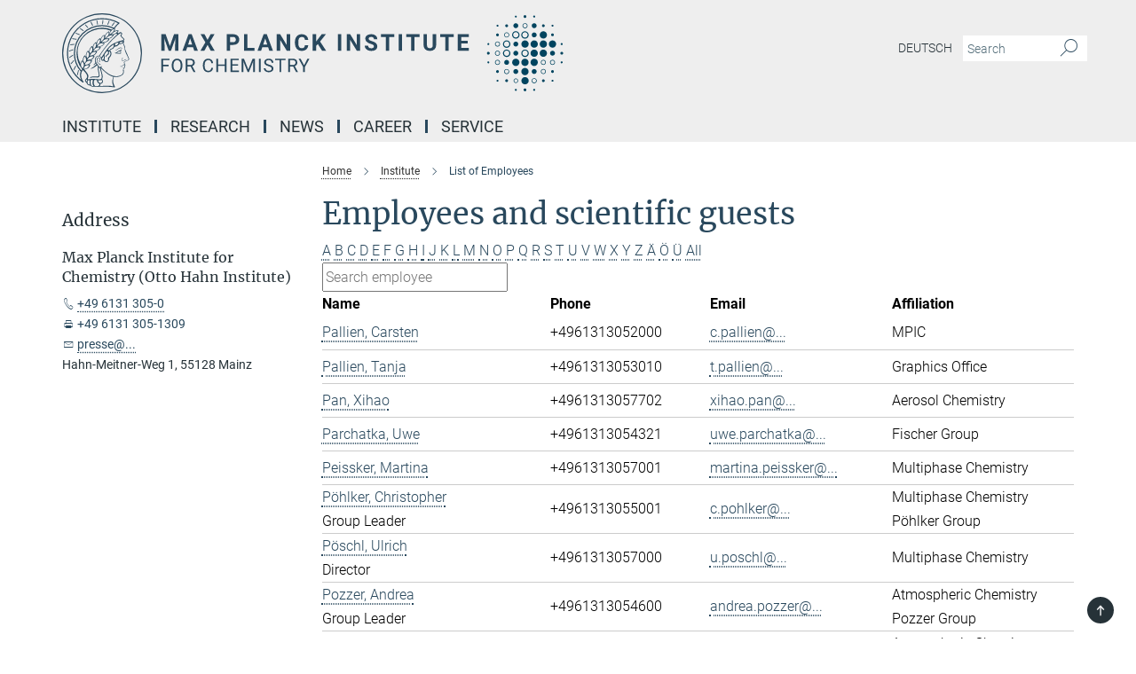

--- FILE ---
content_type: text/html; charset=utf-8
request_url: https://www.mpic.de/3538447/list-of-employees?letter=P&previous_letter=H
body_size: 15142
content:
<!DOCTYPE html>
<html prefix="og: http://ogp.me/ns#" lang="en">
<head>
  <meta http-equiv="X-UA-Compatible" content="IE=edge">
  <meta content="width=device-width, initial-scale=1.0" name="viewport">
  <meta http-equiv="Content-Type" content="text/html; charset=utf-8"/>
  <title>List of Employees</title>
  
  <meta name="keywords" content="" /><meta name="description" content="" />
  
  
<meta property="og:title" content="List of Employees">
<meta property="og:description" content="">
<meta property="og:type" content="website">
<meta property="og:url" content="https://www.mpic.de/3538447/list-of-employees">
<meta property="og:image" content="https://www.mpic.de/assets/og-logo-281c44f14f2114ed3fe50e666618ff96341055a2f8ce31aa0fd70471a30ca9ed.jpg">


  
  


  <meta name="msapplication-TileColor" content="#fff" />
<meta name="msapplication-square70x70logo" content="/assets/touch-icon-70x70-16c94b19254f9bb0c9f8e8747559f16c0a37fd015be1b4a30d7d1b03ed51f755.png" />
<meta name="msapplication-square150x150logo" content="/assets/touch-icon-150x150-3b1e0a32c3b2d24a1f1f18502efcb8f9e198bf2fc47e73c627d581ffae537142.png" />
<meta name="msapplication-wide310x150logo" content="/assets/touch-icon-310x150-067a0b4236ec2cdc70297273ab6bf1fc2dcf6cc556a62eab064bbfa4f5256461.png" />
<meta name="msapplication-square310x310logo" content="/assets/touch-icon-310x310-d33ffcdc109f9ad965a6892ec61d444da69646747bd88a4ce7fe3d3204c3bf0b.png" />
<link rel="apple-touch-icon" type="image/png" href="/assets/touch-icon-180x180-a3e396f9294afe6618861344bef35fc0075f9631fe80702eb259befcd682a42c.png" sizes="180x180">
<link rel="icon" type="image/png" href="/assets/touch-icon-32x32-143e3880a2e335e870552727a7f643a88be592ac74a53067012b5c0528002367.png" sizes="32x32">

  <link rel="preload" href="/assets/roboto-v20-latin-ext_latin_greek-ext_greek_cyrillic-ext_cyrillic-700-8d2872cf0efbd26ce09519f2ebe27fb09f148125cf65964890cc98562e8d7aa3.woff2" as="font" type="font/woff2" crossorigin="anonymous">
  
  
  
  <script>var ROOT_PATH = '/';var LANGUAGE = 'en';var PATH_TO_CMS = 'https://mpic.iedit.mpg.de';var INSTANCE_NAME = 'mpic';</script>
  
      <link rel="stylesheet" media="all" href="/assets/responsive_live_blue-1d7255b4d015a52b4e4627dda8f2c44a02457e7c528b50cb5bb21b31a3d27288.css" />
    <link rel="stylesheet" media="all" href="/assets/responsive/headerstylesheets/mpic-header-ba8eef0b6806cda7962ccacf9f88e9a449a6ce2867467fbead56ab9b3ff37fb2.css" />

<script>
  window.addEventListener("load", function() {
    var linkElement = document.createElement("link");
    linkElement.rel="stylesheet";
    linkElement.href="/assets/katex/katex-4c5cd0d7a0c68fd03f44bf90378c50838ac39ebc09d5f02a7a9169be65ab4d65.css";
    linkElement.media="all";
    document.head.appendChild(linkElement);
  });
</script>


  

  

  <script>
  if(!window.DCLGuard) {
    window.DCLGuard=true;
  }
</script>
<script type="module">
//<![CDATA[
document.body.addEventListener('Base',function(){  (function (global) {
    if (global.MpgApp && global.MpgApp.object) {
      global.MpgApp.object.id = +'3538447';
    }
  }(window));
});
/*-=deferred=-*/
//]]>
</script>
  <link rel="canonical" href="https://www.mpic.de/3538447/list-of-employees" />


  
  <meta name="csrf-param" content="authenticity_token" />
<meta name="csrf-token" content="EUvYSjuGwv5-NUMdSsUYk4XjW0p984T7xis4GETcdZh992qwySl-yH8i9jJBhQkK6foQfzfF0I6YNVh7_sfylg" />
  <meta name="generator" content="JustRelate CX Cloud (www.justrelate.com)" />
  
  
      <link rel="alternate" hreflang="de" href="https://www.mpic.de/3824075/list-of-employees" />
    <link rel="alternate" hreflang="en" href="https://www.mpic.de/3538447/list-of-employees" />


  
    <script type="module" >
      window.allHash = { 'manifest':'/assets/manifest-04024382391bb910584145d8113cf35ef376b55d125bb4516cebeb14ce788597','responsive/modules/display_pubman_reference_counter':'/assets/responsive/modules/display_pubman_reference_counter-8150b81b51110bc3ec7a4dc03078feda26b48c0226aee02029ee6cf7d5a3b87e','responsive/modules/video_module':'/assets/responsive/modules/video_module-231e7a8449475283e1c1a0c7348d56fd29107c9b0d141c824f3bd51bb4f71c10','responsive/live/annual_report_overview':'/assets/responsive/live/annual_report_overview-f7e7c3f45d3666234c0259e10c56456d695ae3c2df7a7d60809b7c64ce52b732','responsive/live/annual_review_overview':'/assets/responsive/live/annual_review_overview-49341d85de5d249f2de9b520154d516e9b4390cbf17a523d5731934d3b9089ec','responsive/live/deferred-picture-loader':'/assets/responsive/live/deferred-picture-loader-088fb2b6bedef1b9972192d465bc79afd9cbe81cefd785b8f8698056aa04cf93','responsive/live/employee':'/assets/responsive/live/employee-ac8cd3e48754c26d9eaf9f9965ab06aca171804411f359cbccd54a69e89bc31c','responsive/live/employee_landing_page':'/assets/responsive/live/employee_landing_page-ac8cd3e48754c26d9eaf9f9965ab06aca171804411f359cbccd54a69e89bc31c','responsive/live/employee_search':'/assets/responsive/live/employee_search-47a41df3fc7a7dea603765ad3806515b07efaddd7cf02a8d9038bdce6fa548a1','responsive/live/event_overview':'/assets/responsive/live/event_overview-817c26c3dfe343bed2eddac7dd37b6638da92babec077a826fde45294ed63f3c','responsive/live/gallery_overview':'/assets/responsive/live/gallery_overview-459edb4dec983cc03e8658fafc1f9df7e9d1c78786c31d9864e109a04fde3be7','responsive/live/institute_page':'/assets/responsive/live/institute_page-03ec6d8aaec2eff8a6c1522f54abf44608299523f838fc7d14db1e68d8ec0c7a','responsive/live/institutes_map':'/assets/responsive/live/institutes_map-588c0307e4a797238ba50134c823708bd3d8d640157dc87cf24b592ecdbd874e','responsive/live/job_board':'/assets/responsive/live/job_board-0db2f3e92fdcd350960e469870b9bef95adc9b08e90418d17a0977ae0a9ec8fd','responsive/live/newsroom':'/assets/responsive/live/newsroom-c8be313dabf63d1ee1e51af14f32628f2c0b54a5ef41ce999b8bd024dc64cad2','responsive/live/organigramm':'/assets/responsive/live/organigramm-18444677e2dce6a3c2138ce8d4a01aca7e84b3ea9ffc175b801208634555d8ff','responsive/live/research_page':'/assets/responsive/live/research_page-c8be313dabf63d1ee1e51af14f32628f2c0b54a5ef41ce999b8bd024dc64cad2','responsive/live/science_gallery_overview':'/assets/responsive/live/science_gallery_overview-5c87ac26683fe2f4315159efefa651462b87429147b8f9504423742e6b7f7785','responsive/live/tabcard':'/assets/responsive/live/tabcard-be5f79406a0a3cc678ea330446a0c4edde31069050268b66ce75cfda3592da0d','live/advent_calendar':'/assets/live/advent_calendar-4ef7ec5654db2e7d38c778dc295aec19318d2c1afcbbf6ac4bfc2dde87c57f12','live/employee':'/assets/live/employee-fb8f504a3309f25dbdd8d3cf3d3f55c597964116d5af01a0ba720e7faa186337','live/employee_landing_page':'/assets/live/employee_landing_page-fb8f504a3309f25dbdd8d3cf3d3f55c597964116d5af01a0ba720e7faa186337','live/gallery_overview':'/assets/live/gallery_overview-18a0e0553dd83304038b0c94477d177e23b8b98bff7cb6dd36c7c99bf8082d12','live/podcast_page':'/assets/live/podcast_page-fe7023d277ed2b0b7a3228167181231631915515dcf603a33f35de7f4fd9566f','live/video_page':'/assets/live/video_page-62efab78e58bdfd4531ccfc9fe3601ea90abeb617a6de220c1d09250ba003d37','responsive/mpg_common/live/dropdown_list':'/assets/responsive/mpg_common/live/dropdown_list-71372d52518b3cb50132756313972768fdec1d4fa3ffa38e6655696fe2de5c0b','responsive/mpg_common/live/event_calendar':'/assets/responsive/mpg_common/live/event_calendar-719dd7e7333c7d65af04ddf8e2d244a2646b5f16d0d7f24f75b0bb8c334da6a5','responsive/mpg_common/live/event_registration':'/assets/responsive/mpg_common/live/event_registration-e6771dca098e37c2858ff2b690497f83a2808b6c642e3f4540e8587e1896c84e','responsive/mpg_common/live/expandable':'/assets/responsive/mpg_common/live/expandable-e2143bde3d53151b5ff7279eaab589f3fefb4fd31278ca9064fd6b83b38d5912','responsive/mpg_common/live/gallery_youtube_video':'/assets/responsive/mpg_common/live/gallery_youtube_video-b859711b59a5655b5fa2deb87bd0d137460341c3494a5df957f750c716970382','responsive/mpg_common/live/interactive_table':'/assets/responsive/mpg_common/live/interactive_table-bff65d6297e45592f8608cd64814fc8d23f62cb328a98b482419e4c25a31fdde','responsive/mpg_common/live/intersection-observer':'/assets/responsive/mpg_common/live/intersection-observer-9e55d6cf2aac1d0866ac8588334111b664e643e4e91b10c5cbb42315eb25d974','responsive/mpg_common/live/main_menu':'/assets/responsive/mpg_common/live/main_menu-43966868573e0e775be41cf218e0f15a6399cf3695eb4297bae55004451acada','responsive/mpg_common/live/news_publication_overview':'/assets/responsive/mpg_common/live/news_publication_overview-d1aae55c18bfd7cf46bad48f7392e51fc1b3a3b887bc6312a39e36eaa58936fa','responsive/mpg_common/live/reverse':'/assets/responsive/mpg_common/live/reverse-9d6a32ce7c0f41fbc5249f8919f9c7b76cacd71f216c9e6223c27560acf41c8b','responsive/mpg_common/live/shuffle':'/assets/responsive/mpg_common/live/shuffle-14b053c3d32d46209f0572a91d3240487cd520326247fc2f1c36ea4d3a6035eb','responsive/mpg_common/live/slick_lazyloader':'/assets/responsive/mpg_common/live/slick_lazyloader-ea2704816b84026f362aa3824fcd44450d54dffccb7fca3c853d2f830a5ce412','responsive/mpg_common/live/video':'/assets/responsive/mpg_common/live/video-55b7101b2ac2622a81eba0bdefd94b5c5ddf1476b01f4442c3b1ae855b274dcf','responsive/mpg_common/live/youtube_extension':'/assets/responsive/mpg_common/live/youtube_extension-2b42986b3cae60b7e4153221d501bc0953010efeadda844a2acdc05da907e90f','preview/_pdf_sorting':'/assets/preview/_pdf_sorting-8fa7fd1ef29207b6c9a940e5eca927c26157f93f2a9e78e21de2578e6e06edf0','preview/advent_calendar':'/assets/preview/advent_calendar-4ef7ec5654db2e7d38c778dc295aec19318d2c1afcbbf6ac4bfc2dde87c57f12','preview/annual_review_search':'/assets/preview/annual_review_search-8fa7fd1ef29207b6c9a940e5eca927c26157f93f2a9e78e21de2578e6e06edf0','preview/edit_overlays':'/assets/preview/edit_overlays-cef31afd41d708f542672cc748b72a6b62ed10df9ee0030c11a0892ae937db70','preview/employee':'/assets/preview/employee-fb8f504a3309f25dbdd8d3cf3d3f55c597964116d5af01a0ba720e7faa186337','preview/employee_landing_page':'/assets/preview/employee_landing_page-fb8f504a3309f25dbdd8d3cf3d3f55c597964116d5af01a0ba720e7faa186337','preview/gallery_overview':'/assets/preview/gallery_overview-ca27fbd8e436a0f15e28d60a0a4a5861f7f9817b9cb44cb36ae654ebe03eec2a','preview/lodash':'/assets/preview/lodash-01fbab736a95109fbe4e1857ce7958edc28a78059301871a97ed0459a73f92d2','preview/overlay':'/assets/preview/overlay-4b3006f01cc2a80c44064f57acfdb24229925bbf211ca5a5e202b0be8cd2e66e','preview/overlay_ajax_methods':'/assets/preview/overlay_ajax_methods-0cceedf969995341b0aeb5629069bf5117896d2b053822e99f527e733430de65','preview/pdf_overview':'/assets/preview/pdf_overview-8fa7fd1ef29207b6c9a940e5eca927c26157f93f2a9e78e21de2578e6e06edf0','preview/podcast_page':'/assets/preview/podcast_page-8b696f28fe17c5875ac647a54463d6cf4beda5fa758ba590dd50d4f7d11e02a0','preview/preview':'/assets/preview/preview-7d20d27ffa274bf0336cbf591613fbbffd4fa684d745614240e81e11118b65c2','preview/science_gallery_overview':'/assets/preview/science_gallery_overview-00600feadb223d3b4cb5432a27cc6bee695f2b95225cb9ecf2e9407660ebcc35','preview/video_page':'/assets/preview/video_page-5359db6cf01dcd5736c28abe7e77dabdb4c7caa77184713f32f731d158ced5a8','preview_manifest':'/assets/preview_manifest-04024382391bb910584145d8113cf35ef376b55d125bb4516cebeb14ce788597','editmarker':'/assets/editmarker-b8d0504e39fbfef0acc731ba771c770852ec660f0e5b8990b6d367aefa0d9b9c','live':'/assets/live-4aa8e228b0242df1d2d064070d3be572a1ad3e67fe8c70b092213a5236b38737','print':'/assets/print-08c7a83da7f03ca9674c285c1cc50a85f44241f0bcef84178df198c8e9805c3c','mpg_base':'/assets/mpg_base-161fbafcd07f5fc9b56051e8acd88e712c103faef08a887e51fdcf16814b7446','mpg_fouc':'/assets/mpg_fouc-e8a835d89f91cf9c99be7a651f3ca1d04175934511621130554eef6aa910482c','mpg_amd':'/assets/mpg_amd-7c9ab00ac1b3a8c78cac15f76b6d33ed50bb1347cea217b0848031018ef80c94','mpg_amd_bundle':'/assets/mpg_amd_bundle-932e0d098e1959a6b4654b199e4c02974ab670115222c010a0bcc14756fce071','responsive/friendlycaptcha/widget.module.min':'/assets/responsive/friendlycaptcha/widget.module.min-19cabfb2100ce6916acaa628a50895f333f8ffb6a12387af23054565ee2122f2','responsive/honeybadger.min':'/assets/responsive/honeybadger.min-213763a8258237e8c4d12f0dbd98d8a966023b02f7433c1a05c1bace6ef120ec','responsive_live':'/assets/responsive_live-d4b4a938cbf67a69dc6ba9767c95bb10486874f069e457abc2ad6f53c7126fac','katex/katex':'/assets/katex/katex-ca9d4097b1925d5d729e5c4c7ffcdb44112ba08c53e7183feb26afa6927cc4fd','responsive/tsmodules/cashew':'/assets/responsive/tsmodules/cashew-f2b3a6f988f933937212c2239a5008703225511ab19b4a6d6cbead2e9904ae21','responsive/tsmodules/datahandler':'/assets/responsive/tsmodules/datahandler-18b09253aa824ba684b48d41aea5edb6321851210404bdc3c47922c961181980','responsive/tsmodules/edit-menu':'/assets/responsive/tsmodules/edit-menu-ed8038730fbc4b64d700f28f3ccdcc8c33cc558e1182af3f37b6b4374a3ad3b6','responsive/tsmodules/edit':'/assets/responsive/tsmodules/edit-80ca9b5137f2eeb575e45f3ff1fd611effb73bd27d9f920d5f758c27a4212067','responsive/tsmodules/image-information':'/assets/responsive/tsmodules/image-information-2766379bd0ae7c612169084e5437d5662006eec54acbecba9f83ac8773ac20fa','responsive/tsmodules/languages':'/assets/responsive/tsmodules/languages-33d886fa0f8a758ac8817dfaf505c136d22e86a95988298f3b14cf46c870a586','responsive/tsmodules/menu':'/assets/responsive/tsmodules/menu-dc7cee42b20a68a887e06bb1979d6ecc601ff8dd361b80cc6a8190e33ab7f005','responsive/tsmodules/notify':'/assets/responsive/tsmodules/notify-44b67b61195156d3827af8dfd00797cd327f013dc404720659f2d3da19cf6f77','responsive/tsmodules/virtual-form':'/assets/responsive/tsmodules/virtual-form-31974440dbd9f79534149b9376a63b1f2e0b542abb5ba898e4fbaeef377d66ca' }
    </script>
    <script type="module">
//<![CDATA[
document.body.addEventListener('AMD',function(){    requirejs.config({
      waitSeconds:0,
      paths: allHash
    })
});
/*-=deferred=-*/
//]]>
</script></head>

 <body class="mpic employee_list  language-en" id="top">
  
  
  

<header class="navbar hero navigation-on-bottom">

  <div class="container remove-padding header-main-container">


    <div class="navbar-header">
        <a class="navbar-brand mpg-icon mpg-icon-logo language-en language-enblue" aria-label="Logo Max Planck Institute for Chemistry, go to homepage" href="/2285/en"></a>
    </div>

    <div class="lang-search">
      <div class="collapse navbar-collapse bs-navbar-collapse">
        <ul class="hidden-xs hidden-sm nav navbar-nav navbar-right navbar-meta">
          <li class="language-switcher-links">
            
    <a href="/3824075/list-of-employees">Deutsch</a>


          </li>
          <li>
            <form class="navbar-form navbar-left search-field hidden-xs" role="search" action="/2309/search-result" accept-charset="UTF-8" method="get">
  <div class="form-group noindex">
    <input class="form-control searchfield"
      name="searchfield"
      placeholder="Search"
      value=""
      type="search"
      aria-label="You did not enter a query."
    />
    <button class="btn btn-default searchbutton" aria-label="Search">
      <i class="mpg-icon mpg-icon-search" role="img" aria-hidden="true"></i>
    </button>
  </div>
</form>
          </li>
          <li>
            
          </li>

        </ul>
      </div>
    </div>


    <div class="navbar-title-wrapper">

      <nav class="navbar navbar-default" aria-label="Main navigation">
        <div class="navbar-header">
          <div class="visible-xs visible-sm">
            <button class="nav-btn navbar-toggle" type="button" data-toggle="collapse" data-target="#main-navigation-container" aria-haspopup="true" aria-expanded="false" aria-label="Main navigation switch">
              <svg width="40" height="40" viewBox="-25 -25 50 50">
                <circle cx="0" cy="0" r="25" fill="none"/>
                <rect class="burgerline-1" x="-15" y="-12" width="30" height="4" fill="black"/>
                <rect class="burgerline-2" x="-15" y="-2" width="30" height="4" fill="black"/>
                <rect class="burgerline-3" x="-15" y="8" width="30" height="4" fill="black"/>
              </svg>
            </button>
          </div>
        </div>

        <div class="collapse navbar-collapse js-navbar-collapse noindex" id="main-navigation-container">

          <div class="mobile-search-pwa-container">
            <div class="mobile-search-container">
              <form class="navbar-form navbar-left search-field visible-sm visible-xs mobile clearfix" role="search" action="/2309/search-result" accept-charset="UTF-8" method="get">
  <div class="form-group noindex">
    <input class="form-control searchfield"
      name="searchfield"
      placeholder="Search"
      value=""
      type="search"
      aria-label="You did not enter a query."
    />
    <button class="btn btn-default searchbutton" aria-label="Search">
      <i class="mpg-icon mpg-icon-search" role="img" aria-hidden="true"></i>
    </button>
  </div>
</form>
            </div>
              
          </div>

          
            <ul class="nav navbar-nav col-xs-12" id="main_nav" data-timestamp="2025-09-25T09:47:11.168Z">
<li class="dropdown mega-dropdown clearfix" tabindex="0" data-positioning="2">
<a class="main-navi-item dropdown-toggle undefined" id="Root-en.0"> Institute<span class="arrow-dock"></span></a><a class="dropdown-toggle visible-xs visible-sm" data-no-bs-toggle="dropdown" role="button" aria-expanded="false" aria-controls="flyout-Root-en.0"><span class="mpg-icon mpg-icon-down2"></span></a><ul id="flyout-Root-en.0" class="col-xs-12 dropdown-menu  mega-dropdown-menu row">
<li class="col-xs-12 col-sm-4 menu-column"><ul class="main">
<li class="dropdown-title"><a href="/3537696/about-us" id="Root-en.0.0.0">About us</a></li>
<li class="dropdown-title">
<a href="/3537718/Organisation" id="Root-en.0.0.1">Organisation</a><ul>
<li><a href="/3537753/Organisational_chart" id="Root-en.0.0.1.0">Organisational chart</a></li>
<li><a href="/3537764/Scientific_Advisory_Board" id="Root-en.0.0.1.1">Scientific Advisory Board</a></li>
<li><a href="/3537775/joint-services" id="Root-en.0.0.1.2">Joint Services</a></li>
</ul>
</li>
<li class="dropdown-title"><a href="/3538447/list-of-employees" id="Root-en.0.0.2">List of Employees</a></li>
</ul></li>
<li class="col-xs-12 col-sm-4 menu-column"><ul class="main">
<li class="dropdown-title"><a href="/3916170/scientific-report" id="Root-en.0.1.0">Scientific Report</a></li>
<li class="dropdown-title">
<a href="/3864923/paul-crutzen" id="Root-en.0.1.1">Paul J. Crutzen</a><ul><li><a href="/3865097/the-anthropocene" id="Root-en.0.1.1.0">Anthropocene</a></li></ul>
</li>
<li class="dropdown-title">
<a href="/3537729/History" id="Root-en.0.1.2">History</a><ul>
<li><a href="/3537797/chronicle-since1912" id="Root-en.0.1.2.0">Chronicle of the Directors</a></li>
<li><a href="/3538469/Emeriti" id="Root-en.0.1.2.1">Emeriti</a></li>
<li><a href="/3537907/Ausstellung_Meilensteine" id="Root-en.0.1.2.2">Milestones</a></li>
<li><a href="/3537896/nobelprice" id="Root-en.0.1.2.3">Highlights &amp; Nobel prizes</a></li>
<li><a href="/3537819/Further_literature" id="Root-en.0.1.2.4">Further Literature</a></li>
<li><a href="/3539013/high-pressure-researcher" id="Root-en.0.1.2.5">High Pressure Researcher M. Eremets</a></li>
</ul>
</li>
</ul></li>
</ul>
</li>
<li class="dropdown mega-dropdown clearfix" tabindex="0" data-positioning="2">
<a class="main-navi-item dropdown-toggle undefined" id="Root-en.1"> Research<span class="arrow-dock"></span></a><a class="dropdown-toggle visible-xs visible-sm" data-no-bs-toggle="dropdown" role="button" aria-expanded="false" aria-controls="flyout-Root-en.1"><span class="mpg-icon mpg-icon-down2"></span></a><ul id="flyout-Root-en.1" class="col-xs-12 dropdown-menu  mega-dropdown-menu row">
<li class="col-xs-12 col-sm-4 menu-column"><ul class="main">
<li class="dropdown-title">
<a id="Root-en.1.0.0">Departments</a><ul>
<li><a href="/5587552/aerosol-chemistry" id="Root-en.1.0.0.0">Aerosol Chemistry | Y. Cheng</a></li>
<li><a href="/3537962/Atmospheric_Chemistry" id="Root-en.1.0.0.1">Atmospheric Chemistry | N.N.</a></li>
<li><a href="/3669258/climategeochemistry" id="Root-en.1.0.0.2">Climate Geochemistry | G. Haug</a></li>
<li><a href="/3537984/Multiphase_Chemistry" id="Root-en.1.0.0.3">Multiphase Chemistry | U. Pöschl</a></li>
</ul>
</li>
<li class="dropdown-title">
<a href="/3538006/independent-groups" id="Root-en.1.0.1">Independent Research Groups</a><ul>
<li><a href="/5020288/luedecke-group" id="Root-en.1.0.1.0">Hominin Research | T. Lüdecke</a></li>
<li><a href="/3538369/Satellite_Remote_Sensing" id="Root-en.1.0.1.1">Satellite Remote Sensing | T. Wagner</a></li>
</ul>
</li>
</ul></li>
<li class="col-xs-12 col-sm-4 menu-column"><ul class="main">
<li class="dropdown-title"><a href="/3537951/Overview" id="Root-en.1.1.0">Overview</a></li>
<li class="dropdown-title"><a href="/3538017/Collaborative_Projects" id="Root-en.1.1.1">Collaborative Projects</a></li>
<li class="dropdown-title"><a href="/3478499/Emeriti" id="Root-en.1.1.2">Emeriti</a></li>
<li class="dropdown-title"><a href="/4587565/expeditionen" id="Root-en.1.1.3">Expeditions</a></li>
<li class="dropdown-title"><a href="/3625125/Publications" id="Root-en.1.1.4">Publications</a></li>
</ul></li>
</ul>
</li>
<li class="dropdown mega-dropdown clearfix" tabindex="0" data-positioning="2">
<a class="main-navi-item dropdown-toggle undefined" id="Root-en.2"> News<span class="arrow-dock"></span></a><a class="dropdown-toggle visible-xs visible-sm" data-no-bs-toggle="dropdown" role="button" aria-expanded="false" aria-controls="flyout-Root-en.2"><span class="mpg-icon mpg-icon-down2"></span></a><ul id="flyout-Root-en.2" class="col-xs-12 dropdown-menu  mega-dropdown-menu row">
<li class="col-xs-12 col-sm-4 menu-column"><ul class="main">
<li class="dropdown-title"><a href="/3538491/events" id="Root-en.2.0.0">Events</a></li>
<li class="dropdown-title">
<a href="/4461802/press" id="Root-en.2.0.1">Press</a><ul>
<li><a href="/press-releases" id="Root-en.2.0.1.0">Press Releases</a></li>
<li><a href="/3538705/gallery" id="Root-en.2.0.1.1">Picture Gallery</a></li>
<li><a href="/4462183/videos" id="Root-en.2.0.1.2">Videos</a></li>
</ul>
</li>
</ul></li>
<li class="col-xs-12 col-sm-4 menu-column"><ul class="main">
<li class="dropdown-title"><a href="/3538513/MPIC_Newsletter" id="Root-en.2.1.0">MPIC Newsletter</a></li>
<li class="dropdown-title"><a href="/4979292/jahrbuecher" id="Root-en.2.1.1">MPG Yearbooks</a></li>
</ul></li>
</ul>
</li>
<li class="dropdown mega-dropdown clearfix" tabindex="0" data-positioning="2">
<a class="main-navi-item dropdown-toggle undefined" id="Root-en.3"> Career<span class="arrow-dock"></span></a><a class="dropdown-toggle visible-xs visible-sm" data-no-bs-toggle="dropdown" role="button" aria-expanded="false" aria-controls="flyout-Root-en.3"><span class="mpg-icon mpg-icon-down2"></span></a><ul id="flyout-Root-en.3" class="col-xs-12 dropdown-menu  mega-dropdown-menu row">
<li class="col-xs-12 col-sm-4 menu-column"><ul class="main">
<li class="dropdown-title">
<a href="/3538557/Job_opportunities" id="Root-en.3.0.0">Job opportunies</a><ul><li><a class="external" id="New-76" href="https://www.mpg.de/career" target="_blank">Career at Max Planck</a></li></ul>
</li>
<li class="dropdown-title"><a href="/5444412/ausbildung" id="Root-en.3.0.1">Apprenticeship</a></li>
<li class="dropdown-title">
<a href="/3538568/pcgs-paul-crutzen-graduate-school" id="Root-en.3.0.2">PCGS Graduate School</a><ul>
<li><a href="/3538601/Our_Students" id="Root-en.3.0.2.0">Our Students</a></li>
<li><a href="/3538612/Curriculum" id="Root-en.3.0.2.1">Curriculum</a></li>
<li><a href="/3538623/Education" id="Root-en.3.0.2.2">Education</a></li>
<li><a href="/3538634/Information_for_new_students" id="Root-en.3.0.2.3">Information for new students</a></li>
<li><a href="/3539137/Application" id="Root-en.3.0.2.4">Application</a></li>
<li><a href="/3539148/Downloads" id="Root-en.3.0.2.5">Downloads</a></li>
</ul>
</li>
<li class="dropdown-title"><a href="/3538579/Graduate_Center" id="Root-en.3.0.3">Graduate Center</a></li>
</ul></li>
<li class="col-xs-12 col-sm-4 menu-column"><ul class="main">
<li class="dropdown-title"><a href="/4161235/equal-opportunities" id="Root-en.3.1.0">Equal opportunity</a></li>
<li class="dropdown-title"><a href="/3694062/gaesteprogramm" id="Root-en.3.1.1">Guest Program</a></li>
<li class="dropdown-title"><a href="/3538590/Internship" id="Root-en.3.1.2">Internship</a></li>
<li class="dropdown-title"><a href="/3538480/Alumni" id="Root-en.3.1.3">Alumni</a></li>
</ul></li>
</ul>
</li>
<li class="dropdown mega-dropdown clearfix" tabindex="0" data-positioning="2">
<a class="main-navi-item dropdown-toggle undefined" id="Root-en.4"> Service<span class="arrow-dock"></span></a><a class="dropdown-toggle visible-xs visible-sm" data-no-bs-toggle="dropdown" role="button" aria-expanded="false" aria-controls="flyout-Root-en.4"><span class="mpg-icon mpg-icon-down2"></span></a><ul id="flyout-Root-en.4" class="col-xs-12 dropdown-menu  mega-dropdown-menu row">
<li class="col-xs-12 col-sm-4 menu-column"><ul class="main">
<li class="dropdown-title"><a href="/3822998/contact" id="Root-en.4.0.0">Contact</a></li>
<li class="dropdown-title"><a href="/3538682/Travel_directions" id="Root-en.4.0.1">Travel directions</a></li>
<li class="dropdown-title"><a href="/4663732/guesthouse" id="Root-en.4.0.2">Guesthouse</a></li>
<li class="dropdown-title"><a href="/international-office-english" id="Root-en.4.0.3">Info for Guest Scientists</a></li>
</ul></li>
<li class="col-xs-12 col-sm-4 menu-column"><ul class="main">
<li class="dropdown-title">
<a href="/3538761/Interesting_Links" id="Root-en.4.1.0">Interesting Links</a><ul><li><a href="/4139483/max-wissen" id="Root-en.4.1.0.0">Student-teacher information</a></li></ul>
</li>
<li class="dropdown-title"><a href="/3538717/Scientific_Databases" id="Root-en.4.1.1">Scientific Databases</a></li>
</ul></li>
</ul>
</li>
</ul>

          <div class="text-center language-switcher visible-xs visible-sm">
            
    <a href="/3824075/list-of-employees">Deutsch</a>


          </div>
        </div>
      </nav>
    </div>
  </div>
</header>

<header class="container-full-width visible-print-block">
  <div class="container">
    <div class="row">
      <div class="col-xs-12">
        <div class="content">
              <span class="mpg-icon mpg-icon-logo custom-print-header language-en">
                Max Planck Institute for Chemistry
              </span>
        </div>
      </div>
    </div>
  </div>
</header>

<script type="module">
//<![CDATA[
document.body.addEventListener('Base',function(){  var mainMenu;
  if(typeof MpgCommon != "undefined") {
    mainMenu = new MpgCommon.MainMenu();
  }
});
/*-=deferred=-*/
//]]>
</script>
  
  <div id="page_content">
    <div class="container content-wrapper">
  <div class="row">
    <main>
      <article class="col-md-9 col-md-push-3">
        <div class="content py-0">
          <div class="noindex">
  <nav class="hidden-print" aria-label="breadcrumb">
    <ol class="breadcrumb clearfix" vocab="http://schema.org/" typeof="BreadcrumbList">

          <li class="breadcrumb-item" property="itemListElement" typeof="ListItem">
            <a property="item"
               typeof="WebPage"
               href="/2285/en"
               class=""
               title="">
              <span property="name">Home</span>
            </a>
            <meta property="position" content="1">
          </li>
          <li class="breadcrumb-item" property="itemListElement" typeof="ListItem">
            <a property="item"
               typeof="WebPage"
               href="/3477853/Institute"
               class=""
               title="">
              <span property="name">Institute</span>
            </a>
            <meta property="position" content="2">
          </li>
      <li class="breadcrumb-item active" property="itemListElement" typeof="ListItem" aria-current="page">
        <span property="name">List of Employees</span>
        <meta property="position" content="3">
      </li>
    </ol>
  </nav>
</div>


        </div>
        

    <h1 class="page-titledesc">Employees and scientific guests</h1>
    <div class="meta-information">
      
    </div>
    <div class="employee_list">
        <div class="search_letters">
          <div class="dotted_line"></div>

          <div class="letters"><a class="" href="/3538447/list-of-employees?letter=A&amp;previous_letter=P">A</a> <a class="" href="/3538447/list-of-employees?letter=B&amp;previous_letter=P">B</a> <a class="" href="/3538447/list-of-employees?letter=C&amp;previous_letter=P">C</a> <a class="" href="/3538447/list-of-employees?letter=D&amp;previous_letter=P">D</a> <a class="" href="/3538447/list-of-employees?letter=E&amp;previous_letter=P">E</a> <a class="" href="/3538447/list-of-employees?letter=F&amp;previous_letter=P">F</a> <a class="" href="/3538447/list-of-employees?letter=G&amp;previous_letter=P">G</a> <a class="" href="/3538447/list-of-employees?letter=H&amp;previous_letter=P">H</a> <a class="" href="/3538447/list-of-employees?letter=I&amp;previous_letter=P">I</a> <a class="" href="/3538447/list-of-employees?letter=J&amp;previous_letter=P">J</a> <a class="" href="/3538447/list-of-employees?letter=K&amp;previous_letter=P">K</a> <a class="" href="/3538447/list-of-employees?letter=L&amp;previous_letter=P">L</a> <a class="" href="/3538447/list-of-employees?letter=M&amp;previous_letter=P">M</a> <a class="" href="/3538447/list-of-employees?letter=N&amp;previous_letter=P">N</a> <a class="" href="/3538447/list-of-employees?letter=O&amp;previous_letter=P">O</a> <a class="current" href="/3538447/list-of-employees?letter=P&amp;previous_letter=P">P</a> <a class="" href="/3538447/list-of-employees?letter=Q&amp;previous_letter=P">Q</a> <a class="" href="/3538447/list-of-employees?letter=R&amp;previous_letter=P">R</a> <a class="" href="/3538447/list-of-employees?letter=S&amp;previous_letter=P">S</a> <a class="" href="/3538447/list-of-employees?letter=T&amp;previous_letter=P">T</a> <a class="" href="/3538447/list-of-employees?letter=U&amp;previous_letter=P">U</a> <a class="" href="/3538447/list-of-employees?letter=V&amp;previous_letter=P">V</a> <a class="" href="/3538447/list-of-employees?letter=W&amp;previous_letter=P">W</a> <a class="" href="/3538447/list-of-employees?letter=X&amp;previous_letter=P">X</a> <a class="" href="/3538447/list-of-employees?letter=Y&amp;previous_letter=P">Y</a> <a class="" href="/3538447/list-of-employees?letter=Z&amp;previous_letter=P">Z</a> <a class="" href="/3538447/list-of-employees?letter=%C3%84&amp;previous_letter=P">Ä</a> <a class="" href="/3538447/list-of-employees?letter=%C3%96&amp;previous_letter=P">Ö</a> <a class="" href="/3538447/list-of-employees?letter=%C3%9C&amp;previous_letter=P">Ü</a> <a class=" all" href="/3538447/list-of-employees?letter=All&amp;previous_letter=P">All</a></div>

          <div class="search">
            <form action="/3538447/list-of-employees" accept-charset="UTF-8" method="post"><input type="hidden" name="authenticity_token" value="u17EquEz8hW7AHY7yKnnDfL3GOb4ys-VMDI18148E07MG5WtzhbtwCTa01sz4L0A8tl2e-a34v-bDWVfE2cDYg" autocomplete="off" />
              <input type="text" name="search" id="search" value="" class="text_input default_text" title="Search employee" placeholder="Search employee" />
</form>          </div>

          <div class="dotted_line"></div>
        </div>

        <div class="content">
          <div>
            
          </div>

          <table class="table_without_sidebar dataTable" data-length="50" data-show-filter="false"><thead><tr><th class="name first" data-column="name">Name</th><th class="phone" data-column="phone">Phone</th><th class="email" data-column="email">Email</th><th class="extras last" data-column="extras">Affiliation</th></tr><tr><td colspan="4"></td></tr></thead><tbody><tr class="last"><td class="name first"><a title="More information about Pallien, Carsten" href="/person/49919/3538447"><span class="icon link_like_text employee_name">Pallien, Carsten</span></a><div class="position"></div></td><td class="phone"><ul class="no_list_icon"><li>+4961313052000</li></ul></td><td class="email"><a data-indirect-mail="true" href="mailto:bf995f046f1748fd4e11a27b2e73a02f1a">c.pallien@...</a></td><td class="extras last"><ul><li>MPIC</li></ul></td></tr><tr class="last"><td class="name first"><a title="More information about Pallien, Tanja" href="/person/50244/3538447"><span class="icon link_like_text employee_name">Pallien, Tanja</span></a><div class="position"></div></td><td class="phone"><ul class="no_list_icon"><li>+4961313053010</li></ul></td><td class="email"><a data-indirect-mail="true" href="mailto:a8995f046f1748fd4e11a27b2e73a02f1a">t.pallien@...</a></td><td class="extras last"><ul><li>Graphics Office</li></ul></td></tr><tr class="last"><td class="name first"><a title="More information about Pan, Xihao" href="/person/109610/3538447"><span class="icon link_like_text employee_name">Pan, Xihao</span></a><div class="position"></div></td><td class="phone"><ul class="no_list_icon"><li>+4961313057702</li></ul></td><td class="email"><a data-indirect-mail="true" href="mailto:a4de47046c5551f94e11a27b2e73a02f1a">xihao.pan@...</a></td><td class="extras last"><ul><li>Aerosol Chemistry</li></ul></td></tr><tr class="last"><td class="name first"><a title="More information about Parchatka, Uwe" href="/person/50245/3538447"><span class="icon link_like_text employee_name">Parchatka, Uwe</span></a><div class="position"></div></td><td class="phone"><ul class="no_list_icon"><li>+4961313054321</li></ul></td><td class="email"><a data-indirect-mail="true" href="mailto:a9c04a4b731a53fb4830bb602650e33b1661801201">uwe.parchatka@...</a></td><td class="extras last"><ul><li>Fischer Group</li></ul></td></tr><tr class="last"><td class="name first"><a title="More information about Peissker, Martina" href="/person/50246/3538447"><span class="icon link_like_text employee_name">Peissker, Martina</span></a><div class="position"></div></td><td class="phone"><ul class="no_list_icon"><li>+4961313057001</li></ul></td><td class="email"><a data-indirect-mail="true" href="mailto:b1d65d116a1540b65034a678347beb393f6fde1f07ae3223">martina.peissker@...</a></td><td class="extras last"><ul><li>Multiphase Chemistry</li></ul></td></tr><tr class="last"><td class="name first"><a title="More information about Pöhlker, Christopher" href="/person/131421/3538447"><span class="icon link_like_text employee_name">Pöhlker, Christopher</span></a><div class="position">Group Leader</div></td><td class="phone"><ul class="no_list_icon"><li>+4961313055001</li></ul></td><td class="email"><a data-indirect-mail="true" href="mailto:bf995f0a6b174afd5211a27b2e73a02f1a">c.pohlker@...</a></td><td class="extras last"><ul><li>Multiphase Chemistry</li><li>Pöhlker Group</li></ul></td></tr><tr class="last"><td class="name first"><a title="More information about Pöschl, Ulrich" href="/person/49894/3538447"><span class="icon link_like_text employee_name">Pöschl, Ulrich</span></a><div class="position">Director</div></td><td class="phone"><ul class="no_list_icon"><li>+4961313057000</li></ul></td><td class="email"><a data-indirect-mail="true" href="mailto:a9995f0a701849f4603cbf62243eea2e">u.poschl@...</a></td><td class="extras last"><ul><li>Multiphase Chemistry</li></ul></td></tr><tr class="last"><td class="name first"><a title="More information about Pozzer, Andrea" href="/person/49921/3538447"><span class="icon link_like_text employee_name">Pozzer, Andrea</span></a><div class="position">Group Leader</div></td><td class="phone"><ul class="no_list_icon"><li>+4961313054600</li></ul></td><td class="email"><a data-indirect-mail="true" href="mailto:bdd94b17661a0fe84f2bb56e3550e33b1661801201">andrea.pozzer@...</a></td><td class="extras last"><ul><li>Atmospheric Chemistry</li><li>Pozzer Group</li></ul></td></tr><tr class="last"><td class="name first"><a title="More information about Pugliese, Giovanni" href="/person/123640/3538447"><span class="icon link_like_text employee_name">Pugliese, Giovanni</span></a><div class="position"></div></td><td class="phone"><ul class="no_list_icon"><li>+4961313054071</li></ul></td><td class="email"><a data-indirect-mail="true" href="mailto:bb995f10641748fd53348f663779ed651b67">g.pugliese@...</a></td><td class="extras last"><ul><li>Atmospheric Chemistry</li><li>Williams Group</li></ul></td></tr><tr class="last"><td class="name first"><a title="More information about Pukite, Janis" href="/person/50262/3538447"><span class="icon link_like_text employee_name">Pukite, Janis</span></a><div class="position"></div></td><td class="phone"><ul class="no_list_icon"><li>+4961313054745</li></ul></td><td class="email"><a data-indirect-mail="true" href="mailto:b6d6410c705551ed4b38bb6e077dfe221c2cca13">janis.pukite@...</a></td><td class="extras last"><ul><li>Satellite Remote Sensing</li></ul></td></tr></tbody></table>


        </div>
    </div>





      </article>
    </main>
    <aside class="sidebar">

  <div class="col-md-3 col-md-pull-9">
    <div class="sidebar-slider">
      <div class="side-nav-scroller">
        
      </div>
    </div>
    
    
<div class="group-extension">
  <div class="h3" role="button" aria-expanded="false" id="group_button_content_right_0" aria-controls="group_region_content_right_0">
    Address
    <i class="mpg-icon mpg-icon-down2"></i>
</div>  <div class="wrapper-mobile" role="region" id="group_region_content_right_0" aria-labelledby="group_button_content_right_0">
<div class="contact-extension row">
    <div class="col-xs-12 text-box">
      <h4 class="name h4-gray name-overflow-wrap"><span class="employee_name">Max Planck Institute for Chemistry (Otto Hahn Institute)</span></h4>
      
      <span class="title">
        
      </span>
          <span class="phone mpg-icon mpg-icon-phone">
            <a href="tel:+496131305-0">+49 6131 305-0</a>
          </span>
          <span class="fax mpg-icon mpg-icon-fax">
            +49 6131 305-1309
          </span>
        <span class="email mpg-icon mpg-icon-email"> <a data-indirect-mail="true" href="mailto:acc54a16701e61f55038ac252375">presse@...</a></span>
      <div class="contact-info"></div>
      <div class="company">Hahn-Meitner-Weg 1, 55128 Mainz</div>
      
    </div>
</div>
</div>
</div>


  </div>
</aside>



  </div>
</div>

  </div>
  <div class="footer-wrap noindex">
  <footer class="container-full-width green footer trngl-footer hidden-print">
      <svg viewbox="0 0 1 1" style="width:100%; height:4em; overflow:visible" preserveAspectRatio="none">
        <path class="footer-triangle" d="M 0 1 L 1 0 L 1 1.1 L 0 1.1" fill="none"/>
      </svg>
    <div class="container invert">
      <div class="row">
        <div class="to-top-dummy"></div>
          <a id="to-top-button" class="to-top" href="#top">Top</a>
          <div class="col-md-12 columns-quicklinks-container">
            
                <div class="footer-focus">
  <h4 class="h3 footer-link-header" tabindex="0" aria-haspopup="true" aria-expanded="false">Quick Links <i class="mpg-icon mpg-icon-down2"></i></h4>
  <ul class="footer-links">
    <li><a class="" href="/press-releases">Journalists</a> </li>
    <li><a class="" href="/3538568/pcgs-paul-crutzen-graduate-school">Students</a> </li>
    <li><a class="" href="/3538590/Internship">Pupils</a> </li>
    <li><a class="" href="/3538480/Alumni">Alumni</a> </li>
    <li><a class="" href="/4786086/lueftung-leicht-gemacht">Ventilation system</a> </li>
  </ul>
</div>

                <div class="footer-focus">
  <h4 class="h3 footer-link-header" tabindex="0" aria-haspopup="true" aria-expanded="false">Social Media <i class="mpg-icon mpg-icon-down2"></i></h4>
  <ul class="footer-links">
    <li><a target="_blank" class="external" href="https://bsky.app/profile/mpic.de">BlueSky</a> </li>
    <li><a target="_blank" class="external" href="https://www.facebook.com/MPIC.Mainz/">Facebook</a> </li>
    <li><a target="_blank" class="external" href="https://www.instagram.com/maxplanckinstituteforchemistry/">Instagram</a> </li>
    <li><a target="_blank" class="external" href="https://de.linkedin.com/company/max-planck-institut-fuer-chemie ">LinkedIn</a> </li>
    <li><a target="_blank" class="external" href="https://www.youtube.com/channel/UCe3VbF_Xt7CWlPrP2yDOhew">YouTube</a> </li>
  </ul>
</div>

                
                

            
              <div class="col-xs-12 col-md-4">
  <ul class="quicklinks">
      <li><a target="_self" class="btn btn-primary" href="https://www.mpg.de/en">MPG</a></li>
      <li><a target="_blank" class="btn btn-primary" href="https://max.mpg.de/Pages/HomePage.aspx">Intranet</a></li>
      <li><a target="_self" class="btn btn-primary" href="/3822998/contact">Contact</a></li>
      <li><a target="_self" class="btn btn-primary" href="/3832948/faq">FAQ</a></li>
      <li><a target="_self" class="btn btn-primary" href="/4655430/remote-access-and-support">Remote Support</a></li>
      <li >
  <a class="btn btn-primary" href="/en/selfservice">Self Service</a>
</li>

  </ul>
</div>



          </div>
      </div>
    </div>
  </footer>
  <footer class="container-full-width darkgreen institute-subfooter hidden-print">
  <div class="container space-between invert">
      <div class="logo">
            <a target="_blank" href="https://www.mpg.de/en">
              <div class="mpg-icon mpg-icon-logo"></div>
</a>            <a target="_blank" href="https://www.mpg.de/en">
              <div class="copyright-text copyright-text-upper">
                <span class="">Max-Planck-Gesellschaft</span>
              </div>
</a>
      </div>

      <div class="links">
  <ul>
    
      <li><a target="_self" href="/3626961/imprint">Imprint</a></li><li><a target="_self" href="/3905038/privacy-policy">Privacy Policy</a></li><li><a target="_self" href="/5726145/accessibility">Accessibility</a></li>
  </ul>
</div>


      <div class="copyright">
        <div class="copyright-sign">
          ©
        </div>
        <p class="copyright-text copyright-text-right">2026, Max-Planck-Gesellschaft</p>
      </div>
    </div>
</footer>

  <footer class="container-full-width visible-print-block">
    <div class="container">
      <div class="row">
        <div class="col-xs-12">
          <div class="content">
            <p>© 2003-2026, Max-Planck-Gesellschaft</p>
          </div>
        </div>
      </div>
    </div>
  </footer>
</div>
<div class="visible-print print-footer">
  <div class="print-footer-button print-webview-toggle">
    Web-View
  </div>
  <div class="print-footer-button print-page">
    Print Page
  </div>
  <div class="print-footer-button">
    <a target="mpg_print_window" class="print-footer-button print-open-window" rel="nofollow" href="/3538447/list-of-employees?print=yes">Open in new window</a>
  </div>


  <span class="print-estimate-label">
    Estimated DIN-A4 page-width
  </span>
</div>


  
<div id="go_to_live" class="hidden-print noindex"><a class="infobox_link" target="_blank" title="https://mpic.iedit.mpg.de/3538447/list-of-employees" rel="nofollow" href="https://mpic.iedit.mpg.de/3538447/list-of-employees">Go to Editor View</a></div>

    <script type="module">
//<![CDATA[
document.body.addEventListener('AMD',function(){      amdRequest()
});
/*-=deferred=-*/
//]]>
</script>  <script>
    if (false) {
      linkElement = document.createElement("link");
      linkElement.rel = "stylesheet";
      linkElement.href ="/assets/fonts-special-char-7274d8a728aace1da7f15ed582e09518d08e137c9df0990d5bf76c594f23be2d.css";
      linkElement.media = "all";

      document.head.appendChild(linkElement);
    }
  </script>
  <script type="module">
    window.addEventListener('DOMContentLoaded', (event) => {
      var loadingChain = [
        {
          name:"Base",
          script:"/assets/mpg_base-161fbafcd07f5fc9b56051e8acd88e712c103faef08a887e51fdcf16814b7446.js"
        },
        {
          name:"Fouc",
          script:"/assets/mpg_fouc-e8a835d89f91cf9c99be7a651f3ca1d04175934511621130554eef6aa910482c.js"
        }
      ];

      loadingChain = loadingChain.concat(window.additionalDependencies || []);

      loadingChain.push(
        {
          name:"AMD",
          script:"/assets/mpg_amd-7c9ab00ac1b3a8c78cac15f76b6d33ed50bb1347cea217b0848031018ef80c94.js"
        },
      );


      var loadNext = function () {
        if (loadingChain.length == 0 ) {
          window.loadingChainProcessed = true;
          return;
        };
        var nextScript = loadingChain.shift();

        var scriptElement = document.createElement("script");
        scriptElement.src=nextScript.script;
        scriptElement.setAttribute("defer","");
        scriptElement.onload=function(){
          document.body.dispatchEvent(new CustomEvent(nextScript.name));
          loadNext();
        }
        document.head.appendChild(scriptElement);
      };
      loadNext();

    });


  </script>
  
  
<!-- START Matomo tracking code -->

<!-- For privacy details see https://www.mpg.de/datenschutzhinweis or https://www.mpg.de/privacy-policy -->

<script type='module'>
  (function(){
      var s, d = document, e = d.createElement('script');
      e.type = 'text/javascript';
      e.src = '//statistik.mpg.de/api.js';
      e.async = true;
      e.onload = function () {
      try {
             var p = Piwik.getTracker('//statistik.mpg.de/api', 302);
             p.setCustomDimension(1, "en");
             p.setCustomDimension(3, "en");
             p.trackPageView();
             p.enableLinkTracking();
         } catch (e) {}
      };
      s = d.getElementsByTagName('script')[0]; s.parentNode.insertBefore(e, s);
  })();
</script><noscript><p><img src='//statistik.mpg.de/api?idsite=601&rec=1' style='border:0' alt=''/></p></noscript>
<!-- END Matomo tracking code  -->


  
</body>
</html>


--- FILE ---
content_type: image/svg+xml
request_url: https://www.mpic.de/assets/institutes/headers/mpic-desktop-en-8cb2a2cdd61236dabd3e1e689b589dee8b217c25485786e5468f094db83bae54.svg
body_size: 31447
content:
<svg xmlns="http://www.w3.org/2000/svg" viewBox="0 0 2500 300"><defs id="defs1311"/><defs><style>.minerva-base-style{}</style></defs><g transform="translate(0 0) scale(1.4285714285714286) translate(0 0)" style="fill: #29485d;"><title>minerva</title><path d="M105,0A105,105,0,1,0,210,105,105.1,105.1,0,0,0,105,0Zm0,207.1A102.1,102.1,0,1,1,207.1,105,102.2,102.2,0,0,1,105,207.1Z"/><path class="minerva-base-style" d="M166.6,97c-1.4-3.1-.5-5.1-.9-7.3s-2.7-7-4.3-10.8c-.7-1.7,3.8-1.3.4-7.6,0-.2,4.7-2,0-5.5a26.4,26.4,0,0,1-6-6.7,1,1,0,0,1,0-1.3c2.7-2.4,2.8-5.8-.1-7.5s-4.5,0-6.7,1.4c-.7.5-1.1.8-1.9.5L145.3,51c2.7-2.6,3.3-5.2,3.1-5.6s-4.6-1.3-10.2,1l-.4-.3c2.3-3.9,1-6.7.9-6.9h-.1A81,81,0,0,1,151,25.9h.1c.2-.3.3-.6-.2-.9l-1-.6A92.4,92.4,0,0,0,12.7,105c0,29.5,15,57.9,39.4,75.6a13.5,13.5,0,0,0,2.8,1.6A1.1,1.1,0,0,0,56,182l.3-.5a1,1,0,0,0,.3-.8c0-.7-.9-1.3-2.1-3a27.7,27.7,0,0,1-4.7-15.1,22.1,22.1,0,0,1,4.5-13.7c3.7,3.9,11.7,10.9,11.5,17.4s-6.9,6.8-5.4,12.2c.9,3.4,3.4,2,3.9,4.6.7,4.4,6.7,7.3,9.3,6.9.7-.1,1.2.4,2.4,1.7s6.2,1.6,8.2,1.2,4.1,1.4,8,.9,6.1-.9,8.2-.9,22.5-.3,36,1.8c2.4.4,3.1-.7,2.1-2.5-4.9-8.6-5.6-15.8-2.8-25,5,.4,12.2,1.7,21.6-4a11,11,0,0,0,5.1-9.5c-.1-2.1-1-4.7-.5-6.7s1.3-2.7,2.1-3.2c3.6-2.6,1-4.6.4-4.8a3.4,3.4,0,0,0,1.1-4.6c-.7-.7-2.7-6.2-.4-7.3s5.3-1.8,8.1-3.1a4.5,4.5,0,0,0,2.4-6C174.2,114.4,166.8,97.4,166.6,97ZM64.7,179.1c-.7.2-2.9.3-2.4-2.7s2.3-2.6,3.3-1.6S64.9,177.6,64.7,179.1Zm87-125.9c1.2-.8,2.5-1.1,3.3-.4,2.6,2.6-2.9,4.1-1.8,6.1a30.7,30.7,0,0,0,7.5,8.4c1.2,1,1.4,3.1-3.3,4.1s-23.6,5.9-33.6,16.5c-12.5,13.2-20.4,30.3-21.5,28s-3.6-2.8-3.2-3.5C117,81.6,145.1,57.3,151.7,53.2Zm8.2,21.7c-1,2.9-9.1,5.5-8.7,3.5s0-2.2.6-2.3,3.5-1.1,7.5-2.1C159.7,73.9,160.2,74.1,159.9,74.9Zm-20.6,5.3c-.2-1.2,8.5-4.1,8.8-3.3s-1.8,6-4.7,7-4.7.9-4.6.4A11,11,0,0,0,139.3,80.2ZM119,125.8c-4,2.5-6.2-2.2-6.8-3.1a3.7,3.7,0,0,1-.5-3.1c.3-1.4.5-3.3-.4-9.3-.4-2.7,5-9.2,6.3-10.4s3.1.6,3.2,2.6c.3,3.6-1.8,5.6-3.9,7.2s-3.1,4.4-2.6,5.1a1.5,1.5,0,0,0,1.9-.9c1.5-3.3,6-4.9,6.7-6.7s.3-4.4.2-5.6.9-1.2,1.6-1.1,1.4,1.4,1.8,2.7c2.9,7.5-4.3,12-5.5,13.8S122.1,123.9,119,125.8Zm6.1-29.1c-2.2,1.5-5.3-.5-4.7-1.4a43.7,43.7,0,0,1,11.5-11c3.4-2.1,3.8-2.3,4-1.1a10.6,10.6,0,0,1-2.6,7.5c-2.3,2.5-4.6,2.3-5.8,2.6S126.7,95.6,125.1,96.7Zm-19.3,25.6c-1-.2-1.4-2.1-1.2-2.9s3.1-5.2,4-6.4a.5.5,0,0,1,.8.3C110,117.4,109.4,123.1,105.8,122.3ZM138,48.2a17.7,17.7,0,0,1,7.5-1.6c.8.1-1.9,4.8-6.6,6.8s-8.5,2.5-8.9,2.3S134.1,49.9,138,48.2ZM54.7,126.5c-1.5-1.7-2.8-2.6-2.9-2.5a22.4,22.4,0,0,0-3.6,8.9A65.4,65.4,0,0,1,40.7,105C39.3,69.6,69,41.1,105.2,41.2a56.8,56.8,0,0,1,22.4,4.6,31.3,31.3,0,0,0-3.7,6.6c0-1.9-.5-3.4-.4-4.6s-5.1.9-9.7,8.3a19.9,19.9,0,0,0-2.2,5.3c-.1-2.8-.7-4.9-.9-4.9a16.1,16.1,0,0,0-8.5,8.8,22.4,22.4,0,0,0-1.1,3.4c-.2-1.9-.7-3.2-.9-3.2s-5.9,2.3-8.6,8.9A15.4,15.4,0,0,0,90.5,79c-.5-2.3-1.4-3.7-1.7-3.4-1.9,2.4-5.7,3.5-7.6,9.6a13.2,13.2,0,0,0-.7,4.2c-.8-2-2-3.2-2.3-3.2s-6.1,5.5-7,10.9a15.8,15.8,0,0,0,.2,5.8c-1.1-1.8-2.5-3-3.1-4.8-.9.5-5.7,5-5.8,10.7a19.7,19.7,0,0,0,.7,6.1c-1.6-2.9-3.8-4.2-4.1-4.1s-4,4.1-4.8,11.1A11.8,11.8,0,0,0,54.7,126.5Zm74.1-79.7c2.8-3.4,7.6-6.1,8.2-5.8s-.8,5.6-3.9,8.6-8.1,6.2-8.6,6.1S126.2,49.8,128.8,46.8Zm-9.3,13a21,21,0,0,0-5.6,6.4c-.5.9-1.9-5,1.7-10.6,2.2-3.5,6.6-6.6,6.5-6.2S124.2,56,119.5,59.8Zm-10.1,7.5c-3.4,5.1-3.6,3.3-7.3,8.3-.2.2-.2-6.5,1.1-9.4,2.1-4.7,5.7-7.4,6.2-7.5S111.3,64.5,109.4,67.3ZM98.3,77.4c-1.7,3-3.3,2.3-6.2,6.7-.3.4-1.1-3.6.7-9.1a12.6,12.6,0,0,1,5.9-6.9C99.3,68,100.4,73.8,98.3,77.4ZM88,88.1c-1.8,3.9-2.9,4-5,6.4-.3.4-1.8-3.7-.4-8.8s4-5.6,5.3-7S89.9,84,88,88.1Zm-8.4,6.6a10.3,10.3,0,0,1-.4,3c-1.3,4.3-3.9,6.2-5.3,8.1a15.7,15.7,0,0,1-1.6-5.8,15.2,15.2,0,0,1,5.2-11.2C78.3,88.8,79.6,92,79.6,94.7Zm-8.5,12.8A14.9,14.9,0,0,1,66,118.3a17.7,17.7,0,0,1-2.2-7.6c-.2-6.3,2.4-8.5,3.6-9.7C67.9,102.8,71.1,104.2,71.1,107.5ZM59,113.8c1.8.9,3.9,3.4,4.1,8.2s-3.2,8.7-4.6,9.4c-.9-3.7-2.6-4.4-2.6-8A18,18,0,0,1,59,113.8Zm7.3,12.5c4.6-2,9.6-1.7,9.8-1.5s-1.5,5.9-5.9,8.2-9.5,2.7-10,2.1S61.7,128.3,66.3,126.3Zm-.4-3.4c.3-1.5,3-6.5,7.1-8.3h0a18.4,18.4,0,0,1,9.4-1.5c.5.2-1.7,5.6-5.8,7.6S70.1,121.6,65.9,122.9Zm6.9-11.8c.2-.4,3.5-6.4,7.4-8.2a17.5,17.5,0,0,1,8.9-1.4c.3.1-1.8,5.4-6.2,7.6S72.6,111.6,72.8,111.1Zm8.9-11.9c-.3-.2,4.4-6.4,8.4-8.3a15.6,15.6,0,0,1,8.4-1c.3.3-1.9,5.5-6.5,7.5A24.2,24.2,0,0,1,81.7,99.2ZM92.4,87.4c-.2-.2,3.4-6.3,7.4-7.9s7.7-.1,8.9,0-1.3,4.5-6.6,6.4S93.1,87.7,92.4,87.4Zm12-11.4c.1-.3,4.1-5.9,8.1-7.3a16.4,16.4,0,0,1,9.2-.2c.5.2-2.8,5-7.7,6.5S104.3,76.3,104.4,76Zm12.1-9.9c-.5-.3,4.3-5.7,8.2-7.2a18,18,0,0,1,8.3-1c.3.2-2.5,4.9-7.1,6.7S117.1,66.5,116.5,66.1ZM50.2,175.3C28.6,158.1,15.6,132.1,15.6,105A89.3,89.3,0,0,1,146.4,25.8a.4.4,0,0,1,.1.7,97.3,97.3,0,0,0-10.2,11.4,73.1,73.1,0,0,0-31.3-7A74.3,74.3,0,0,0,30.9,105a72.1,72.1,0,0,0,17.9,48.2,23.1,23.1,0,0,0-1.9,9.4A25.6,25.6,0,0,0,50.2,175.3Zm.2-24.8h-.1A69.2,69.2,0,0,1,33.9,105,71.2,71.2,0,0,1,105,33.9a70.1,70.1,0,0,1,29.6,6.4,22.6,22.6,0,0,0-4.1,2.6A63.1,63.1,0,0,0,105,37.8,67.3,67.3,0,0,0,37.8,105c0,16.1,5,30.2,14.8,42C52.1,147.9,51.3,149.1,50.4,150.5Zm3.5-5.6c-1.3-1.2-4.1-4.3-4.4-8.3V136c0-4.3,1.9-8.6,2.4-9s5.3,3.3,5.4,8.7A14.4,14.4,0,0,1,53.9,144.9Zm8-7.2c3.9-1.8,9.6-1.4,9.3-1.1s-1.8,5.8-6.2,8a12.1,12.1,0,0,1-8.7,1.3C58.6,143.3,58.1,139.5,61.9,137.7Zm5.2,46.5c-.6-2.7-.4-6.3.5-7.3s4.9-1.2,5-.1-1.1,5.4.3,10.2C72.6,187.7,68.3,187.4,67.1,184.2Zm.3-11.1c-.3-2,1.6-3.9,1.6-8.2s-6.6-12.6-11.1-17.3a19.5,19.5,0,0,0,7.9-1.9c6.6-3.1,7.9-10.1,8.1-10.4a11,11,0,0,0-3.8-.4l.8-.4c6.4-3.5,8.1-11,7.8-11.1a17,17,0,0,0-4-.3l2-.7c6.8-2.7,8.7-10.3,8.5-10.6a16.1,16.1,0,0,0-3.5-.4l1.9-.8c6.2-3.1,8.4-10.1,8.1-10.3a10.5,10.5,0,0,0-3.3-.4,23.7,23.7,0,0,0,4.5-1.5c6.7-2.9,8.9-9.3,8.6-9.6a10.9,10.9,0,0,0-3-.5,34.5,34.5,0,0,0,4.4-1.3c6.6-2.2,9.2-8.5,8.8-8.6l-3.7-.8a24.5,24.5,0,0,0,6.6-1.3c7.1-2.4,9.6-6.7,9.8-8.6a6,6,0,0,0-2.3-.8,29.3,29.3,0,0,0,4.7-1.2c6.6-2.7,9.4-9.3,9.6-9.8a29.3,29.3,0,0,0,3.9-1.6l1.9-.9,1.6,1.1c1,.6,1.4.8.9,1.2C122,75,105,99.5,97.6,111.3c-.2.4-.6.3-1.3.3-7.9-.6-12.4,8.9-8.9,17.8-.4,1.8-4.2,5.3-4.5,5.5s-1,1.4.3,1.3,4.2-3.2,5.4-4.5c.4.6,2.2,2,1.3,2.8A63.6,63.6,0,0,1,76,145c-2.6,1.2,4.2,2.1,15.7-8.3.7-.6,1.5,2.4,2.5,3.7-2,6.5,2.9,19.1,2.1,23a2.8,2.8,0,0,1-2.8,2.7c-11.4.3-12.5-.3-18.3,1.4-2.7.8-2,2.6-.1,2.1s4.6-1.5,16.9-.7c3.1.1,6.5-.6,6.5-5.7s-3.6-18.4-2.4-20.3a6.9,6.9,0,0,0,3.5,1.4c-.2,4.5,7,19,3.8,27-1.2,3-6.4,2.7-15.4,1.8C72.7,171.6,67.7,174.9,67.4,173.1Zm35.1,9.9c-5.9,2-8.3-4.9-7.3-6.4s4.4,1,7.3-.9S106,181.8,102.5,183Zm-27,4.3c-.8-3.7-1.1-10,.4-11.5s4.9-.9,4.8.2c-.3,4.3-2.1,9.2,1.2,14.1C83.2,192,76.7,192.3,75.5,187.3Zm11.4,4.2c-1.6-.4-6-7.4-2.4-15.8.3-.8,5.8-.3,6.8,0s-.8,6.8,6.8,9.8C98.8,185.8,98,194.3,86.9,191.5Zm47.2-23.3c-2.5,8.8-3.8,12.3,0,21.9.5,1.3.9,2.3-.2,2.1-7.7-1.4-9.4-2.6-33.7-.6-1.7.2.6-3.4.3-5.8,2.2-.3,5.8-1.3,6.5-4.9s-2.1-7.6-1.8-8.2c3.5-6.7-.2-14.1-3.1-26.6-.3-1.2.4-1.7.9-1.1,15.6,16.9,25.5,20.2,30.9,21.8C134.4,167,134.3,167.6,134.1,168.2ZM174,122.1c-3.3,2.9-8.3,3.1-10.3,4.9s-1.5,2.5-.4,5.2,1.1,1.7-1.1,2.3-4.1,5.8-8.8,4.9c-1.8-.3-.5.8.2.9,2.6.3,3.7-.5,4.6-1.4s2.2-2.4,3.6-2.9,2.9-.5,3,.6-1.9,2.1-2.7,2.5c1,.5,3.9,1.9,1.4,3.6s-4.6-.5-4.9-.7-1.7-.2-1.3.3,5.2,1.3,4.5,2.2c-3.5,4.7-.6,7.5-1.7,12.3s-7.7,7.5-12.8,8.4c-17.4,3.1-34.3-11.6-44.2-22.8.9-2.1.8-4.8-.1-3.8s-.7,2.4-2.8,2.9c-3.9,1-5.7-5.9-6.9-7.1-4.8-4.7-6.7-11.4-3.9-17.3s9-4.7,11.4-1.1,1.7,7,3.4,8.3,4.8.2,5.4,0,1.7,4.3,8,4.1,5.9-10.7,6.9-11.6c8.6-8.4,4.2-15.9,2.6-17.6s1-3.6,1.5-3.7a13,13,0,0,0,9.4-7.7s8.4-.2,11.4-6.2c.8-1.6,3.3,1.5,8.9-2.9a.8.8,0,0,1,1.4.3c3.7,8.9,5.2,11.3,4.9,15.8s8.7,21.5,9.4,23.1S174.8,121.3,174,122.1Z"/><path class="minerva-base-style" d="M153.8,90c-4.9.2-10.6,6.2-12.4,7s-1.3,1.5-.2,1.1,5.9-4.7,10.7-6.4,3.6,1.8,5,1.6S156.6,89.9,153.8,90Z"/><path class="minerva-base-style" d="M154.9,94.8c-.4.1.4,2.2-1.7,2.3-4.6.3-8.3,4.7-11.1,6a12.9,12.9,0,0,1-3.8,1.4.3.3,0,0,0,.1.6c11.7,1.6,16.2,1.1,16.3.7s-.6-1.2-.4-1.7a11.3,11.3,0,0,0,.1-5.5c-.2-.8,1.8-.3,1.8-1.3S155.6,94.7,154.9,94.8Zm-1.8,9.3c-.2.9-5.5.5-8.3.2-.7,0-1.8-.1.3-1.4s4.1-2.8,7.2-3.4a.8.8,0,0,1,.8.6A10.6,10.6,0,0,1,153.1,104.1Z"/><path class="minerva-base-style" d="M168.4,120.8c-.9,0-4.5,1.6-5.9,2.5s-4.4,2.7-4.2-.8c.1-1.3.9-4.4.9-5.3s-1-.7-1.1,0a36.9,36.9,0,0,1-.7,5.3c-.4,1.8,1.2,4,3.6,2.7s4.8-2.9,7.3-3.4C168.9,121.7,169,120.8,168.4,120.8Z"/><path class="minerva-base-style" d="M100.5,133.6c-.7-.3-.5,1.2-1.4,1s-.2-1.3-1.8-3-2.8-1.2-4.3-3.6-.3-12,3.1-10.8,1.6,5,1,8,2.5,2.8,2.8,2.1-1.1-.9-1.4-1.9,3.5-7.6-1.8-9.4c-3.8-1.3-6.4,3.6-5.9,8.9a8,8,0,0,0,5.1,7.1c2.3.8.6,4,3.7,4C101,136,101.3,133.9,100.5,133.6Z"/><path class="minerva-base-style" d="M131.3,33.4c.2.1.3,0,.5-.1l6.5-8.3a.5.5,0,0,0-.2-.6L137,24a.4.4,0,0,0-.5.1L130,32.4c-.2.2-.1.5.2.6Z"/><path class="minerva-base-style" d="M119.2,30l1.1.3a.5.5,0,0,0,.5-.3l3.8-9.4a.4.4,0,0,0-.3-.6l-1.2-.2h-.3l-3.9,9.6A.4.4,0,0,0,119.2,30Z"/><path class="minerva-base-style" d="M105.8,28.7h1.1c.2.1.4-.1.4-.3l1-10a.5.5,0,0,0-.4-.5h-1.1c-.3,0-.4.2-.5.4l-.9,10A.4.4,0,0,0,105.8,28.7Z"/><path class="minerva-base-style" d="M92.8,29.7l1.1-.2c.2,0,.4-.2.3-.4l-1.9-9.9c0-.2-.2-.4-.4-.3H90.7c-.2.1-.4.3-.3.5l1.9,9.9C92.3,29.6,92.5,29.7,92.8,29.7Z"/><path class="minerva-base-style" d="M79.4,32.8l.5.2,1.1-.4a.4.4,0,0,0,.3-.6l-4.6-9a.4.4,0,0,0-.5-.2l-1,.3a.4.4,0,0,0-.3.6Z"/><path class="minerva-base-style" d="M67,38.5c.1.2.3.2.5.1l1-.6a.4.4,0,0,0,.1-.6l-6.7-7.7c-.2-.2-.4-.2-.5-.1l-1,.6c-.3.1-.3.4-.1.6Z"/><path class="minerva-base-style" d="M55.4,46.7c.2.1.4.1.5-.1l.9-.7a.5.5,0,0,0,0-.7l-8.5-5.9h-.5l-.9.8a.5.5,0,0,0,0,.7Z"/><path class="minerva-base-style" d="M45.4,57.1a.4.4,0,0,0,.4-.2l.8-.9c.2-.2.1-.5-.2-.6l-9.8-3.8c-.2-.1-.4-.1-.5.1l-.7.9a.4.4,0,0,0,.2.7Z"/><path class="minerva-base-style" d="M26.8,67.8l10.5,1.5c.2,0,.4-.1.4-.3l.6-1a.4.4,0,0,0-.3-.6L27.5,65.9l-.5.2a5.4,5.4,0,0,1-.5,1.1A.4.4,0,0,0,26.8,67.8Z"/><path class="minerva-base-style" d="M21.1,83.7l10.7-1a.3.3,0,0,0,.3-.3,7.6,7.6,0,0,0,.4-1.1.4.4,0,0,0-.4-.6l-10.8,1-.4.3-.3,1.2C20.6,83.5,20.8,83.8,21.1,83.7Z"/><path class="minerva-base-style" d="M29.2,96.5c0-.4.1-.9.1-1.3s-.2-.5-.5-.4L18.4,98.4c-.2.1-.3.2-.3.4s-.1.8-.1,1.2a.4.4,0,0,0,.6.4l10.3-3.6A.3.3,0,0,0,29.2,96.5Z"/><path class="minerva-base-style" d="M28.9,110.8v-1.3a.5.5,0,0,0-.7-.4l-9.4,6.3c-.2,0-.2.2-.2.4s.1.8.1,1.2a.5.5,0,0,0,.7.3l9.4-6.2C28.9,111,29,110.9,28.9,110.8Z"/><path class="minerva-base-style" d="M31.3,125l-.3-1.3a.4.4,0,0,0-.7-.2L22.6,132c-.1.1-.2.3-.1.4s.3.8.4,1.2a.4.4,0,0,0,.7.2l7.6-8.4C31.3,125.3,31.3,125.2,31.3,125Z"/><path class="minerva-base-style" d="M35.2,137.7,29.8,148c-.1.1,0,.3,0,.4l.7,1.2a.4.4,0,0,0,.7-.1l5.4-10.2c0-.1.1-.2,0-.4l-.6-1.2A.5.5,0,0,0,35.2,137.7Z"/><path class="minerva-base-style" d="M42.9,149.3c-.2-.3-.7-.2-.7.1l-2.9,12c-.1.2,0,.3,0,.4l1,1a.4.4,0,0,0,.7-.1l2.8-11.9c.1-.1,0-.2,0-.3Z"/></g><g transform="translate(366.666 41.434619)"><g transform="translate(0 99.060381)" style="fill: #29485d;"><path d="M5.500-62L22.094-62L37.922-17.029L53.656-62L70.328-62L70.328 0L57.594 0L57.594-16.951L58.859-46.213L42.234 0L33.516 0L16.922-46.166L18.203-16.951L18.203 0L5.500 0L5.500-62ZM129.563 0L125.281-12.719L103.031-12.719L98.797 0L85.297 0L108.234-62L120-62L143.063 0L129.563 0ZM114.109-46.339L106.453-23L121.859-23L114.109-46.339ZM168-62L179.547-40.631L191.109-62L205.703-62L187.766-31.259L206.172 0L191.391 0L179.547-21.715L167.703 0L152.938 0L171.344-31.259L153.391-62L168-62ZM275.328-21.703L264.203-21.703L264.203 0L251.500 0L251.500-62L275.531-62Q282.484-62 287.750-59.436Q293.016-56.872 295.852-52.155Q298.688-47.437 298.688-41.410L298.688-41.410Q298.688-32.259 292.484-26.981Q286.281-21.703 275.328-21.703L275.328-21.703ZM264.203-51.719L264.203-32L275.531-32Q280.578-32 283.219-34.415Q285.859-36.830 285.859-41.325L285.859-41.325Q285.859-45.932 283.195-48.786Q280.531-51.639 275.828-51.719L275.828-51.719L264.203-51.719ZM329.203-62L329.203-10.203L356.156-10.203L356.156 0L316.500 0L316.500-62L329.203-62ZM411.563 0L407.281-12.719L385.031-12.719L380.797 0L367.297 0L390.234-62L402-62L425.063 0L411.563 0ZM396.109-46.339L388.453-23L403.859-23L396.109-46.339ZM489.609-62L489.609 0L476.906 0L452.203-40.804L452.203 0L439.500 0L439.500-62L452.203-62L476.953-21.117L476.953-62L489.609-62ZM545.172-20.375L557.875-20.375Q557.156-10.422 550.531-4.711Q543.906 1 533.078 1L533.078 1Q521.219 1 514.430-6.937Q507.641-14.874 507.641-28.728L507.641-28.728L507.641-32.475Q507.641-41.321 510.773-48.054Q513.906-54.786 519.727-58.393Q525.547-62 533.234-62L533.234-62Q543.906-62 550.422-56.281Q556.938-50.563 557.953-40.234L557.953-40.234L545.266-40.234Q544.797-46.203 541.938-48.891Q539.078-51.578 533.234-51.578L533.234-51.578Q526.891-51.578 523.742-47.065Q520.594-42.551 520.500-33.059L520.500-33.059L520.500-28.437Q520.500-18.526 523.531-13.943Q526.563-9.359 533.078-9.359L533.078-9.359Q538.953-9.359 541.852-12.047Q544.750-14.734 545.172-20.375L545.172-20.375ZM609.625 0L593.797-24.875L587.203-17.721L587.203 0L574.500 0L574.500-62L587.203-62L587.203-33.901L592.781-41.606L608.484-62L624.094-62L602.219-34.451L624.734 0L609.625 0ZM682-62L682 0L669.313 0L669.313-62L682-62ZM752.609-62L752.609 0L739.906 0L715.203-40.804L715.203 0L702.500 0L702.500-62L715.203-62L739.953-21.117L739.953-62L752.609-62ZM804.453-15.963L804.453-15.963Q804.453-19.529 801.914-21.436Q799.375-23.344 792.773-25.468Q786.172-27.593 782.313-29.660L782.313-29.660Q771.828-35.289 771.828-44.851L771.828-44.851Q771.828-49.826 774.641-53.721Q777.453-57.615 782.719-59.808Q787.984-62 794.547-62L794.547-62Q801.156-62 806.313-59.613Q811.469-57.227 814.328-52.897Q817.188-48.567 817.188-43.047L817.188-43.047L804.500-43.047Q804.500-47.237 801.828-49.556Q799.156-51.875 794.344-51.875L794.344-51.875Q789.688-51.875 787.102-49.930Q784.516-47.985 784.516-44.820L784.516-44.820Q784.516-41.841 787.547-39.834Q790.578-37.827 796.453-36.052L796.453-36.052Q807.281-32.814 812.234-28.003Q817.188-23.193 817.188-16.032L817.188-16.032Q817.188-8.061 811.141-3.530Q805.094 1 794.844 1L794.844 1Q787.734 1 781.898-1.589Q776.063-4.177 772.992-8.686Q769.922-13.195 769.922-19.119L769.922-19.119L782.656-19.119Q782.656-9.031 794.844-9.031L794.844-9.031Q799.375-9.031 801.914-10.853Q804.453-12.675 804.453-15.963ZM880.875-62L880.875-51.719L862.016-51.719L862.016 0L849.313 0L849.313-51.719L830.688-51.719L830.688-62L880.875-62ZM910-62L910 0L897.313 0L897.313-62L910-62ZM975.875-62L975.875-51.719L957.016-51.719L957.016 0L944.313 0L944.313-51.719L925.688-51.719L925.688-62L975.875-62ZM1025.391-62L1038.141-62L1038.141-21.067Q1038.141-10.869 1031.813-4.934Q1025.484 1 1014.516 1L1014.516 1Q1003.734 1 997.383-4.761Q991.031-10.522 990.906-20.594L990.906-20.594L990.906-62L1003.609-62L1003.609-20.918Q1003.609-14.792 1006.508-11.998Q1009.406-9.203 1014.516-9.203L1014.516-9.203Q1025.234-9.203 1025.391-20.571L1025.391-20.571L1025.391-62ZM1103.875-62L1103.875-51.719L1085.016-51.719L1085.016 0L1072.313 0L1072.313-51.719L1053.688-51.719L1053.688-62L1103.875-62ZM1156.578-37L1156.578-27.063L1132.203-27.063L1132.203-10.203L1160.797-10.203L1160.797 0L1119.500 0L1119.500-62L1160.719-62L1160.719-51.719L1132.203-51.719L1132.203-37L1156.578-37Z"/></g><g transform="translate(0 179.070381)" style="fill: #29485d;"><path d="M33.219-27L33.219-21.641L12.344-21.641L12.344 0L5.781 0L5.781-50L36.609-50L36.609-44.594L12.344-44.594L12.344-27L33.219-27ZM85.063-26.035L85.063-22.903Q85.063-15.610 82.602-10.172Q80.141-4.734 75.625-1.867Q71.109 1 65.094 1L65.094 1Q59.219 1 54.672-1.883Q50.125-4.765 47.617-10.102Q45.109-15.439 45.031-22.451L45.031-22.451L45.031-26.035Q45.031-33.187 47.531-38.680Q50.031-44.172 54.594-47.086Q59.156-50 65.031-50L65.031-50Q71.016-50 75.578-47.117Q80.141-44.235 82.602-38.765Q85.063-33.296 85.063-26.035L85.063-26.035ZM78.531-22.421L78.531-26.096Q78.531-34.924 74.977-39.642Q71.422-44.359 65.031-44.359L65.031-44.359Q58.813-44.359 55.242-39.642Q51.672-34.924 51.563-26.547L51.563-26.547L51.563-22.904Q51.563-14.356 55.172-9.467Q58.781-4.578 65.094-4.578L65.094-4.578Q71.453-4.578 74.938-9.195Q78.422-13.811 78.531-22.421L78.531-22.421ZM126.828 0L116.031-20.625L104.344-20.625L104.344 0L97.750 0L97.750-50L114.219-50Q122.625-50 127.156-46.206Q131.688-42.412 131.688-35.165L131.688-35.165Q131.688-30.551 129.172-27.136Q126.656-23.722 122.188-22.019L122.188-22.019L133.875-0.415L133.875 0L126.828 0ZM104.344-44.594L104.344-26L114.422-26Q119.313-26 122.203-28.496Q125.094-30.991 125.094-35.166L125.094-35.166Q125.094-39.710 122.336-42.137Q119.578-44.563 114.391-44.594L114.391-44.594L104.344-44.594ZM193.781-15.484L200.391-15.484Q199.453-7.578 194.555-3.289Q189.656 1 181.516 1L181.516 1Q172.703 1 167.383-5.311Q162.063-11.621 162.063-22.186L162.063-22.186L162.063-26.954Q162.063-33.873 164.547-39.124Q167.031-44.375 171.570-47.187Q176.109-50 182.094-50L182.094-50Q190.031-50 194.813-45.570Q199.594-41.141 200.391-33.313L200.391-33.313L193.781-33.313Q192.938-39.266 190.078-41.930Q187.219-44.594 182.094-44.594L182.094-44.594Q175.813-44.594 172.242-39.962Q168.672-35.329 168.672-26.781L168.672-26.781L168.672-21.985Q168.672-13.904 172.055-9.140Q175.438-4.375 181.516-4.375L181.516-4.375Q186.984-4.375 189.906-6.852Q192.828-9.328 193.781-15.484L193.781-15.484ZM251.031-50L251.031 0L244.422 0L244.422-22.625L219.344-22.625L219.344 0L212.781 0L212.781-50L219.344-50L219.344-28L244.422-28L244.422-50L251.031-50ZM293.906-29L293.906-23.625L272.344-23.625L272.344-5.359L297.391-5.359L297.391 0L265.781 0L265.781-50L297.047-50L297.047-44.594L272.344-44.594L272.344-29L293.906-29ZM307.781-50L316.250-50L332.516-9.199L348.797-50L357.297-50L357.297 0L350.734 0L350.734-19.466L351.359-40.487L335.016 0L330 0L313.688-40.392L314.344-19.466L314.344 0L307.781 0L307.781-50ZM378.813-50L378.813 0L372.250 0L372.250-50L378.813-50ZM408.438-21.812L408.438-21.812Q400-24.227 396.156-27.757Q392.313-31.286 392.313-36.459L392.313-36.459Q392.313-42.334 397.008-46.167Q401.703-50 409.219-50L409.219-50Q414.359-50 418.375-48.016Q422.391-46.031 424.594-42.547Q426.797-39.063 426.797-34.922L426.797-34.922L420.203-34.922Q420.203-39.438 417.328-42.016Q414.453-44.594 409.219-44.594L409.219-44.594Q404.375-44.594 401.656-42.470Q398.938-40.347 398.938-36.567L398.938-36.567Q398.938-33.533 401.516-31.441Q404.094-29.349 410.297-27.614Q416.500-25.880 420.008-23.783Q423.516-21.686 425.203-18.887Q426.891-16.088 426.891-12.300L426.891-12.300Q426.891-6.266 422.180-2.633Q417.469 1 409.563 1L409.563 1Q404.438 1 399.992-0.969Q395.547-2.938 393.141-6.352Q390.734-9.766 390.734-14.109L390.734-14.109L397.328-14.109Q397.328-9.594 400.664-6.984Q404-4.375 409.563-4.375L409.563-4.375Q414.766-4.375 417.531-6.484Q420.297-8.594 420.297-12.236Q420.297-15.879 417.734-17.872Q415.172-19.864 408.438-21.812ZM472.156-50L472.156-44.594L456.172-44.594L456.172 0L449.641 0L449.641-44.594L433.672-44.594L433.672-50L472.156-50ZM511.828 0L501.031-20.625L489.344-20.625L489.344 0L482.750 0L482.750-50L499.219-50Q507.625-50 512.156-46.206Q516.688-42.412 516.688-35.165L516.688-35.165Q516.688-30.551 514.172-27.136Q511.656-23.722 507.188-22.019L507.188-22.019L518.875-0.415L518.875 0L511.828 0ZM489.344-44.594L489.344-26L499.422-26Q504.313-26 507.203-28.496Q510.094-30.991 510.094-35.166L510.094-35.166Q510.094-39.710 507.336-42.137Q504.578-44.563 499.391-44.594L499.391-44.594L489.344-44.594ZM529.031-50L541.953-24.898L554.938-50L562.391-50L545.234-18.650L545.234 0L538.672 0L538.672-18.650L521.516-50L529.031-50Z"/></g></g><g transform="translate(1588.6288749999999 0) scale(2.6455026455026456) translate(0 0)"><style id="style1194" type="text/css">
	.st0{fill:#085282;}
</style><g style="fill:#00445f;fill-opacity:1" id="g1306">
	<g style="fill:#00445f;fill-opacity:1" id="g1202">
		<path style="fill:#00445f;fill-opacity:1" id="path1196" d="M30.6,62.1c-2.9,0-5.3-2.4-5.3-5.3c0-2.9,2.4-5.3,5.3-5.3c2.9,0,5.3,2.4,5.3,5.3C36,59.7,33.6,62.1,30.6,62.1    z M30.6,52.9c-2.1,0-3.8,1.7-3.8,3.8c0,2.1,1.7,3.8,3.8,3.8c2.1,0,3.8-1.7,3.8-3.8C34.5,54.6,32.7,52.9,30.6,52.9z M30.6,49.1    c-2.9,0-5.3-2.4-5.3-5.3c0-2.9,2.4-5.3,5.3-5.3c2.9,0,5.3,2.4,5.3,5.3C35.9,46.7,33.5,49.1,30.6,49.1z M30.6,39.9    c-2.1,0-3.8,1.7-3.8,3.8c0,2.1,1.7,3.8,3.8,3.8c2.1,0,3.8-1.7,3.8-3.8C34.4,41.6,32.7,39.9,30.6,39.9z" class="st0"/>
		<path style="fill:#00445f;fill-opacity:1" id="path1198" d="M43.6,36c-2.9,0-5.3-2.4-5.3-5.3c0-2.9,2.4-5.3,5.3-5.3c2.9,0,5.3,2.4,5.3,5.3C49,33.6,46.6,36,43.6,36z     M43.6,26.8c-2.1,0-3.8,1.7-3.8,3.8c0,2.1,1.7,3.8,3.8,3.8c2.1,0,3.8-1.7,3.8-3.8C47.5,28.6,45.8,26.8,43.6,26.8z" class="st0"/>
		<path style="fill:#00445f;fill-opacity:1" id="path1200" d="M56.7,62.1c-2.9,0-5.3-2.4-5.3-5.3c0-2.9,2.4-5.3,5.3-5.3c2.9,0,5.3,2.4,5.3,5.3    C62.1,59.7,59.7,62.1,56.7,62.1z M56.7,52.9c-2.1,0-3.8,1.7-3.8,3.8c0,2.1,1.7,3.8,3.8,3.8c2.1,0,3.8-1.7,3.8-3.8    C60.6,54.6,58.9,52.9,56.7,52.9z M56.6,36.1c-2.9,0-5.3-2.4-5.3-5.3c0-2.9,2.4-5.3,5.3-5.3c2.9,0,5.3,2.4,5.3,5.3    C62,33.7,59.6,36.1,56.6,36.1z M56.6,26.9c-2.1,0-3.8,1.7-3.8,3.8c0,2.1,1.7,3.8,3.8,3.8c2.1,0,3.8-1.7,3.8-3.8    C60.5,28.6,58.8,26.9,56.6,26.9z" class="st0"/>
	</g>
	<g style="fill:#00445f;fill-opacity:1" id="g1214">
		<path style="fill:#00445f;fill-opacity:1" id="path1204" d="M30.6,34.3c-2,0-3.6-1.6-3.6-3.6c0-2,1.6-3.6,3.6-3.6s3.6,1.6,3.6,3.6C34.2,32.7,32.6,34.3,30.6,34.3z     M30.6,27.9c-1.5,0-2.8,1.2-2.8,2.8c0,1.5,1.2,2.8,2.8,2.8s2.8-1.2,2.8-2.8C33.4,29.2,32.1,27.9,30.6,27.9z" class="st0"/>
		<path style="fill:#00445f;fill-opacity:1" id="path1206" d="M69.7,99.4c-2,0-3.6-1.6-3.6-3.6c0-2,1.6-3.6,3.6-3.6c2,0,3.6,1.6,3.6,3.6C73.3,97.8,71.7,99.4,69.7,99.4z     M69.7,93c-1.5,0-2.7,1.2-2.7,2.7c0,1.5,1.2,2.7,2.7,2.7c1.5,0,2.7-1.2,2.7-2.7C72.4,94.3,71.2,93,69.7,93z M82.7,86.3    c-2,0-3.6-1.6-3.6-3.6c0-2,1.6-3.6,3.6-3.6c2,0,3.6,1.6,3.6,3.6C86.3,84.7,84.7,86.3,82.7,86.3z M82.7,80c-1.5,0-2.7,1.2-2.7,2.7    c0,1.5,1.2,2.7,2.7,2.7c1.5,0,2.7-1.2,2.7-2.7C85.4,81.2,84.2,80,82.7,80z M82.7,73.3c-2,0-3.6-1.6-3.6-3.6c0-2,1.6-3.6,3.6-3.6    c2,0,3.6,1.6,3.6,3.6C86.3,71.7,84.6,73.3,82.7,73.3z M82.7,67c-1.5,0-2.7,1.2-2.7,2.7c0,1.5,1.2,2.7,2.7,2.7    c1.5,0,2.7-1.2,2.7-2.7C85.4,68.2,84.2,67,82.7,67z M95.7,73.3c-2,0-3.6-1.6-3.6-3.6c0-2,1.6-3.6,3.6-3.6c2,0,3.6,1.6,3.6,3.6    C99.3,71.7,97.7,73.3,95.7,73.3z M95.7,67c-1.5,0-2.7,1.2-2.7,2.7c0,1.5,1.2,2.7,2.7,2.7c1.5,0,2.7-1.2,2.7-2.7    C98.5,68.2,97.2,67,95.7,67z M17.6,47.3c-2,0-3.6-1.6-3.6-3.6c0-2,1.6-3.6,3.6-3.6c2,0,3.6,1.6,3.6,3.6    C21.2,45.7,19.6,47.3,17.6,47.3z M17.6,40.9c-1.5,0-2.7,1.2-2.7,2.7c0,1.5,1.2,2.7,2.7,2.7c1.5,0,2.7-1.2,2.7-2.7    C20.4,42.2,19.1,40.9,17.6,40.9z" class="st0"/>
		<path style="fill:#00445f;fill-opacity:1" id="path1208" d="M30.6,86.4c-2,0-3.6-1.6-3.6-3.6c0-2,1.6-3.6,3.6-3.6c2,0,3.6,1.6,3.6,3.6C34.2,84.8,32.6,86.4,30.6,86.4z     M30.6,80c-1.5,0-2.7,1.2-2.7,2.7c0,1.5,1.2,2.7,2.7,2.7c1.5,0,2.7-1.2,2.7-2.7C33.4,81.3,32.1,80,30.6,80z M17.6,73.3    c-2,0-3.6-1.6-3.6-3.6c0-2,1.6-3.6,3.6-3.6c2,0,3.6,1.6,3.6,3.6C21.2,71.7,19.6,73.3,17.6,73.3z M17.6,67c-1.5,0-2.7,1.2-2.7,2.7    c0,1.5,1.2,2.7,2.7,2.7c1.5,0,2.7-1.2,2.7-2.7C20.3,68.2,19.1,67,17.6,67z M17.6,60.3c-2,0-3.6-1.6-3.6-3.6c0-2,1.6-3.6,3.6-3.6    c2,0,3.6,1.6,3.6,3.6C21.2,58.7,19.6,60.3,17.6,60.3z M17.6,54c-1.5,0-2.7,1.2-2.7,2.7c0,1.5,1.2,2.7,2.7,2.7    c1.5,0,2.7-1.2,2.7-2.7C20.3,55.2,19.1,54,17.6,54z" class="st0"/>
		<path style="fill:#00445f;fill-opacity:1" id="path1210" d="M43.7,99c-1.8,0-3.2-1.5-3.2-3.2c0-1.8,1.5-3.2,3.2-3.2s3.2,1.5,3.2,3.2C46.9,97.6,45.4,99,43.7,99z     M43.7,93.4c-1.3,0-2.4,1.1-2.4,2.4c0,1.3,1.1,2.4,2.4,2.4s2.4-1.1,2.4-2.4C46,94.5,45,93.4,43.7,93.4z" class="st0"/>
		<path style="fill:#00445f;fill-opacity:1" id="path1212" d="M56.7,21.3c-2,0-3.6-1.6-3.6-3.6c0-2,1.6-3.6,3.6-3.6c2,0,3.6,1.6,3.6,3.6C60.3,19.6,58.7,21.3,56.7,21.3z     M56.7,14.9c-1.5,0-2.7,1.2-2.7,2.7c0,1.5,1.2,2.7,2.7,2.7c1.5,0,2.7-1.2,2.7-2.7C59.4,16.2,58.2,14.9,56.7,14.9z" class="st0"/>
	</g>
	<path style="fill:#00445f;fill-opacity:1" id="path1216" d="M43.6,6C44.4,6,45,5.4,45,4.7c0-0.8-0.6-1.4-1.4-1.4c-0.8,0-1.4,0.6-1.4,1.4C42.3,5.4,42.9,6,43.6,6" class="st0"/>
	<path style="fill:#00445f;fill-opacity:1" id="path1218" d="M69.7,6c0.8,0,1.4-0.6,1.4-1.4c0-0.8-0.6-1.4-1.4-1.4c-0.8,0-1.4,0.6-1.4,1.4C68.3,5.4,68.9,6,69.7,6" class="st0"/>
	<path style="fill:#00445f;fill-opacity:1" id="path1220" d="M56.6,6.6c1.1,0,2-0.9,2-2c0-1.1-0.9-2-2-2c-1.1,0-2,0.9-2,2C54.7,5.7,55.6,6.6,56.6,6.6" class="st0"/>
	<path style="fill:#00445f;fill-opacity:1" id="path1222" d="M108.7,45.1c0.8,0,1.4-0.6,1.4-1.4c0-0.8-0.6-1.4-1.4-1.4c-0.8,0-1.4,0.6-1.4,1.4   C107.3,44.5,108,45.1,108.7,45.1" class="st0"/>
	<path style="fill:#00445f;fill-opacity:1" id="path1224" d="M108.7,71.1c0.8,0,1.4-0.6,1.4-1.4c0-0.8-0.6-1.4-1.4-1.4c-0.8,0-1.4,0.6-1.4,1.4   C107.3,70.5,108,71.1,108.7,71.1" class="st0"/>
	<path style="fill:#00445f;fill-opacity:1" id="path1226" d="M69.7,110.2c0.8,0,1.4-0.6,1.4-1.4c0-0.8-0.6-1.4-1.4-1.4c-0.8,0-1.4,0.6-1.4,1.4   C68.3,109.5,68.9,110.2,69.7,110.2" class="st0"/>
	<path style="fill:#00445f;fill-opacity:1" id="path1228" d="M95.7,97.2c0.8,0,1.4-0.6,1.4-1.4s-0.6-1.4-1.4-1.4c-0.8,0-1.4,0.6-1.4,1.4S94.9,97.2,95.7,97.2" class="st0"/>
	<path style="fill:#00445f;fill-opacity:1" id="path1230" d="M43.6,110.2c0.8,0,1.4-0.6,1.4-1.4c0-0.8-0.6-1.4-1.4-1.4c-0.8,0-1.4,0.6-1.4,1.4   C42.2,109.6,42.9,110.2,43.6,110.2" class="st0"/>
	<path style="fill:#00445f;fill-opacity:1" id="path1232" d="M4.6,71.1c0.8,0,1.4-0.6,1.4-1.4c0-0.8-0.6-1.4-1.4-1.4c-0.8,0-1.4,0.6-1.4,1.4C3.2,70.5,3.8,71.1,4.6,71.1" class="st0"/>
	<path style="fill:#00445f;fill-opacity:1" id="path1234" d="M4.6,45.1c0.8,0,1.4-0.6,1.4-1.4c0-0.8-0.6-1.4-1.4-1.4c-0.8,0-1.4,0.6-1.4,1.4C3.2,44.5,3.8,45.1,4.6,45.1" class="st0"/>
	<path style="fill:#00445f;fill-opacity:1" id="path1236" d="M17.6,19c0.8,0,1.4-0.6,1.4-1.4c0-0.8-0.6-1.4-1.4-1.4c-0.8,0-1.4,0.6-1.4,1.4C16.2,18.4,16.8,19,17.6,19" class="st0"/>
	<path style="fill:#00445f;fill-opacity:1" id="path1238" d="M95.7,19c0.8,0,1.4-0.6,1.4-1.4c0-0.8-0.6-1.4-1.4-1.4c-0.8,0-1.4,0.6-1.4,1.4C94.3,18.4,95,19,95.7,19" class="st0"/>
	<path style="fill:#00445f;fill-opacity:1" id="path1240" d="M17.6,97.2c0.8,0,1.4-0.6,1.4-1.4s-0.6-1.4-1.4-1.4c-0.8,0-1.4,0.6-1.4,1.4S16.8,97.2,17.6,97.2" class="st0"/>
	<path style="fill:#00445f;fill-opacity:1" id="path1242" d="M108.8,58.7c1.1,0,2-0.9,2-2c0-1.1-0.9-2-2-2c-1.1,0-2,0.9-2,2C106.8,57.8,107.7,58.7,108.8,58.7" class="st0"/>
	<path style="fill:#00445f;fill-opacity:1" id="path1244" d="M95.7,84.7c1.1,0,2-0.9,2-2c0-1.1-0.9-2-2-2s-2,0.9-2,2C93.7,83.8,94.6,84.7,95.7,84.7" class="st0"/>
	<path style="fill:#00445f;fill-opacity:1" id="path1246" d="M82.7,97.8c1.1,0,2-0.9,2-2c0-1.1-0.9-2-2-2c-1.1,0-2,0.9-2,2C80.7,96.9,81.6,97.8,82.7,97.8" class="st0"/>
	<path style="fill:#00445f;fill-opacity:1" id="path1248" d="M56.6,110.8c1.1,0,2-0.9,2-2c0-1.1-0.9-2-2-2c-1.1,0-2,0.9-2,2C54.7,109.9,55.6,110.8,56.6,110.8" class="st0"/>
	<path style="fill:#00445f;fill-opacity:1" id="path1250" d="M30.6,97.7c1.1,0,2-0.9,2-2c0-1.1-0.9-2-2-2c-1.1,0-2,0.9-2,2C28.6,96.9,29.5,97.7,30.6,97.7" class="st0"/>
	<path style="fill:#00445f;fill-opacity:1" id="path1252" d="M4.6,58.7c1.1,0,2-0.9,2-2c0-1.1-0.9-2-2-2c-1.1,0-2,0.9-2,2C2.6,57.8,3.5,58.7,4.6,58.7" class="st0"/>
	<path style="fill:#00445f;fill-opacity:1" id="path1254" d="M17.6,32.7c1.1,0,2-0.9,2-2c0-1.1-0.9-2-2-2c-1.1,0-2,0.9-2,2C15.6,31.8,16.5,32.7,17.6,32.7" class="st0"/>
	<path style="fill:#00445f;fill-opacity:1" id="path1256" d="M30.6,19.7c1.1,0,2-0.9,2-2c0-1.1-0.9-2-2-2c-1.1,0-2,0.9-2,2C28.6,18.8,29.5,19.7,30.6,19.7" class="st0"/>
	<path style="fill:#00445f;fill-opacity:1" id="path1258" d="M82.7,19.6c1.1,0,2-0.9,2-2c0-1.1-0.9-2-2-2c-1.1,0-2,0.9-2,2C80.7,18.7,81.6,19.6,82.7,19.6" class="st0"/>
	<path style="fill:#00445f;fill-opacity:1" id="path1260" d="M95.7,32.6c1.1,0,2-0.9,2-2c0-1.1-0.9-2-2-2s-2,0.9-2,2C93.7,31.7,94.6,32.6,95.7,32.6" class="st0"/>
	<path style="fill:#00445f;fill-opacity:1" id="path1262" d="M17.6,84.7c1.1,0,2-0.9,2-2c0-1.1-0.9-2-2-2c-1.1,0-2,0.9-2,2C15.6,83.8,16.5,84.7,17.6,84.7" class="st0"/>
	<path style="fill:#00445f;fill-opacity:1" id="path1264" d="M56.6,74.9c2.9,0,5.2-2.3,5.2-5.2c0-2.9-2.3-5.2-5.2-5.2c-2.9,0-5.2,2.3-5.2,5.2   C51.4,72.6,53.8,74.9,56.6,74.9" class="st0"/>
	<path style="fill:#00445f;fill-opacity:1" id="path1266" d="M56.7,101c2.9,0,5.2-2.3,5.2-5.2c0-2.9-2.3-5.2-5.2-5.2c-2.9,0-5.2,2.3-5.2,5.2C51.5,98.7,53.8,101,56.7,101" class="st0"/>
	<path style="fill:#00445f;fill-opacity:1" id="path1268" d="M95.7,60.2c1.9,0,3.5-1.6,3.5-3.5c0-1.9-1.6-3.5-3.5-3.5c-1.9,0-3.5,1.6-3.5,3.5   C92.2,58.7,93.8,60.2,95.7,60.2" class="st0"/>
	<path style="fill:#00445f;fill-opacity:1" id="path1270" d="M56.7,48.9c2.9,0,5.2-2.3,5.2-5.2c0-2.9-2.3-5.2-5.2-5.2c-2.9,0-5.2,2.3-5.2,5.2   C51.5,46.6,53.8,48.9,56.7,48.9" class="st0"/>
	<path style="fill:#00445f;fill-opacity:1" id="path1272" d="M95.7,48.9c2.9,0,5.2-2.3,5.2-5.2c0-2.9-2.3-5.2-5.2-5.2c-2.9,0-5.2,2.3-5.2,5.2   C90.5,46.5,92.8,48.9,95.7,48.9" class="st0"/>
	<path style="fill:#00445f;fill-opacity:1" id="path1274" d="M82.7,35.9c2.9,0,5.2-2.3,5.2-5.2c0-2.9-2.3-5.2-5.2-5.2c-2.9,0-5.2,2.3-5.2,5.2   C77.5,33.5,79.8,35.9,82.7,35.9" class="st0"/>
	<path style="fill:#00445f;fill-opacity:1" id="path1276" d="M69.7,34.2c1.9,0,3.5-1.6,3.5-3.5c0-1.9-1.6-3.5-3.5-3.5c-1.9,0-3.5,1.6-3.5,3.5   C66.2,32.6,67.7,34.2,69.7,34.2" class="st0"/>
	<path style="fill:#00445f;fill-opacity:1" id="path1278" d="M69.7,74.9c2.9,0,5.2-2.3,5.2-5.2c0-2.9-2.3-5.2-5.2-5.2c-2.9,0-5.2,2.3-5.2,5.2   C64.5,72.6,66.8,74.9,69.7,74.9" class="st0"/>
	<path style="fill:#00445f;fill-opacity:1" id="path1280" d="M69.7,86.2c1.9,0,3.5-1.6,3.5-3.5s-1.6-3.5-3.5-3.5c-1.9,0-3.5,1.6-3.5,3.5S67.8,86.2,69.7,86.2" class="st0"/>
	<path style="fill:#00445f;fill-opacity:1" id="path1282" d="M43.6,47.2c1.9,0,3.5-1.6,3.5-3.5c0-1.9-1.6-3.5-3.5-3.5s-3.5,1.6-3.5,3.5C40.2,45.6,41.7,47.2,43.6,47.2" class="st0"/>
	<path style="fill:#00445f;fill-opacity:1" id="path1284" d="M43.6,60.2c1.9,0,3.5-1.6,3.5-3.5c0-1.9-1.6-3.5-3.5-3.5c-1.9,0-3.5,1.6-3.5,3.5   C40.1,58.6,41.7,60.2,43.6,60.2" class="st0"/>
	<path style="fill:#00445f;fill-opacity:1" id="path1286" d="M30.6,73.2c1.9,0,3.5-1.6,3.5-3.5c0-1.9-1.6-3.5-3.5-3.5c-1.9,0-3.5,1.6-3.5,3.5   C27.1,71.7,28.7,73.2,30.6,73.2" class="st0"/>
	<path style="fill:#00445f;fill-opacity:1" id="path1288" d="M43.6,21.1c1.9,0,3.5-1.6,3.5-3.5c0-1.9-1.6-3.5-3.5-3.5s-3.5,1.6-3.5,3.5C40.2,19.6,41.7,21.1,43.6,21.1" class="st0"/>
	<path style="fill:#00445f;fill-opacity:1" id="path1290" d="M69.7,21.1c1.9,0,3.5-1.6,3.5-3.5c0-1.9-1.6-3.5-3.5-3.5c-1.9,0-3.5,1.6-3.5,3.5   C66.2,19.6,67.8,21.1,69.7,21.1" class="st0"/>
	<path style="fill:#00445f;fill-opacity:1" id="path1292" d="M43.6,74.9c2.9,0,5.2-2.3,5.2-5.2c0-2.9-2.3-5.2-5.2-5.2c-2.9,0-5.2,2.3-5.2,5.2   C38.4,72.6,40.7,74.9,43.6,74.9" class="st0"/>
	<path style="fill:#00445f;fill-opacity:1" id="path1294" d="M56.6,88c2.9,0,5.2-2.3,5.2-5.2c0-2.9-2.3-5.2-5.2-5.2c-2.9,0-5.2,2.3-5.2,5.2C51.4,85.6,53.8,88,56.6,88" class="st0"/>
	<path style="fill:#00445f;fill-opacity:1" id="path1296" d="M43.6,86.2c1.9,0,3.5-1.6,3.5-3.5c0-1.9-1.6-3.5-3.5-3.5c-1.9,0-3.5,1.6-3.5,3.5   C40.1,84.7,41.7,86.2,43.6,86.2" class="st0"/>
	<path style="fill:#00445f;fill-opacity:1" id="path1298" d="M69.7,48.9c2.9,0,5.2-2.3,5.2-5.2c0-2.9-2.3-5.2-5.2-5.2c-2.9,0-5.2,2.3-5.2,5.2   C64.5,46.6,66.8,48.9,69.7,48.9" class="st0"/>
	<path style="fill:#00445f;fill-opacity:1" id="path1300" d="M69.7,61.9c2.9,0,5.2-2.3,5.2-5.2c0-2.9-2.3-5.2-5.2-5.2c-2.9,0-5.2,2.3-5.2,5.2   C64.5,59.6,66.8,61.9,69.7,61.9" class="st0"/>
	<path style="fill:#00445f;fill-opacity:1" id="path1302" d="M82.7,61.9c2.9,0,5.2-2.3,5.2-5.2c0-2.9-2.3-5.2-5.2-5.2c-2.9,0-5.2,2.3-5.2,5.2   C77.5,59.6,79.8,61.9,82.7,61.9" class="st0"/>
	<path style="fill:#00445f;fill-opacity:1" id="path1304" d="M82.7,48.9c2.9,0,5.2-2.3,5.2-5.2c0-2.9-2.3-5.2-5.2-5.2c-2.9,0-5.2,2.3-5.2,5.2   C77.5,46.6,79.8,48.9,82.7,48.9" class="st0"/>
</g></g></svg>